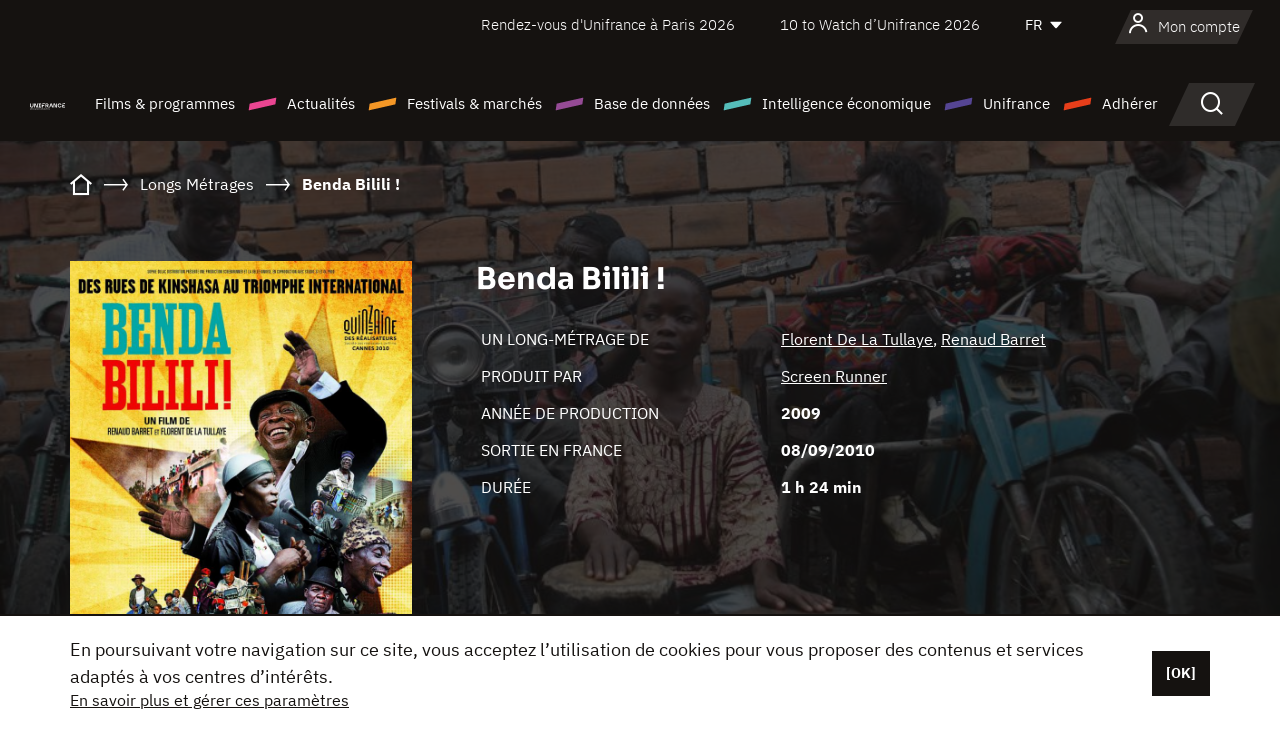

--- FILE ---
content_type: text/html; charset=utf-8
request_url: https://www.youtube-nocookie.com/embed/vPqxFbEtvVA?rel=0&wmode=opaque
body_size: 48555
content:
<!DOCTYPE html><html lang="en" dir="ltr" data-cast-api-enabled="true"><head><meta name="viewport" content="width=device-width, initial-scale=1"><script nonce="h5R2OGtFuIX7WjQrpTW0KQ">if ('undefined' == typeof Symbol || 'undefined' == typeof Symbol.iterator) {delete Array.prototype.entries;}</script><style name="www-roboto" nonce="14MhXl8udXqIIY28FTHzDg">@font-face{font-family:'Roboto';font-style:normal;font-weight:400;font-stretch:100%;src:url(//fonts.gstatic.com/s/roboto/v48/KFO7CnqEu92Fr1ME7kSn66aGLdTylUAMa3GUBHMdazTgWw.woff2)format('woff2');unicode-range:U+0460-052F,U+1C80-1C8A,U+20B4,U+2DE0-2DFF,U+A640-A69F,U+FE2E-FE2F;}@font-face{font-family:'Roboto';font-style:normal;font-weight:400;font-stretch:100%;src:url(//fonts.gstatic.com/s/roboto/v48/KFO7CnqEu92Fr1ME7kSn66aGLdTylUAMa3iUBHMdazTgWw.woff2)format('woff2');unicode-range:U+0301,U+0400-045F,U+0490-0491,U+04B0-04B1,U+2116;}@font-face{font-family:'Roboto';font-style:normal;font-weight:400;font-stretch:100%;src:url(//fonts.gstatic.com/s/roboto/v48/KFO7CnqEu92Fr1ME7kSn66aGLdTylUAMa3CUBHMdazTgWw.woff2)format('woff2');unicode-range:U+1F00-1FFF;}@font-face{font-family:'Roboto';font-style:normal;font-weight:400;font-stretch:100%;src:url(//fonts.gstatic.com/s/roboto/v48/KFO7CnqEu92Fr1ME7kSn66aGLdTylUAMa3-UBHMdazTgWw.woff2)format('woff2');unicode-range:U+0370-0377,U+037A-037F,U+0384-038A,U+038C,U+038E-03A1,U+03A3-03FF;}@font-face{font-family:'Roboto';font-style:normal;font-weight:400;font-stretch:100%;src:url(//fonts.gstatic.com/s/roboto/v48/KFO7CnqEu92Fr1ME7kSn66aGLdTylUAMawCUBHMdazTgWw.woff2)format('woff2');unicode-range:U+0302-0303,U+0305,U+0307-0308,U+0310,U+0312,U+0315,U+031A,U+0326-0327,U+032C,U+032F-0330,U+0332-0333,U+0338,U+033A,U+0346,U+034D,U+0391-03A1,U+03A3-03A9,U+03B1-03C9,U+03D1,U+03D5-03D6,U+03F0-03F1,U+03F4-03F5,U+2016-2017,U+2034-2038,U+203C,U+2040,U+2043,U+2047,U+2050,U+2057,U+205F,U+2070-2071,U+2074-208E,U+2090-209C,U+20D0-20DC,U+20E1,U+20E5-20EF,U+2100-2112,U+2114-2115,U+2117-2121,U+2123-214F,U+2190,U+2192,U+2194-21AE,U+21B0-21E5,U+21F1-21F2,U+21F4-2211,U+2213-2214,U+2216-22FF,U+2308-230B,U+2310,U+2319,U+231C-2321,U+2336-237A,U+237C,U+2395,U+239B-23B7,U+23D0,U+23DC-23E1,U+2474-2475,U+25AF,U+25B3,U+25B7,U+25BD,U+25C1,U+25CA,U+25CC,U+25FB,U+266D-266F,U+27C0-27FF,U+2900-2AFF,U+2B0E-2B11,U+2B30-2B4C,U+2BFE,U+3030,U+FF5B,U+FF5D,U+1D400-1D7FF,U+1EE00-1EEFF;}@font-face{font-family:'Roboto';font-style:normal;font-weight:400;font-stretch:100%;src:url(//fonts.gstatic.com/s/roboto/v48/KFO7CnqEu92Fr1ME7kSn66aGLdTylUAMaxKUBHMdazTgWw.woff2)format('woff2');unicode-range:U+0001-000C,U+000E-001F,U+007F-009F,U+20DD-20E0,U+20E2-20E4,U+2150-218F,U+2190,U+2192,U+2194-2199,U+21AF,U+21E6-21F0,U+21F3,U+2218-2219,U+2299,U+22C4-22C6,U+2300-243F,U+2440-244A,U+2460-24FF,U+25A0-27BF,U+2800-28FF,U+2921-2922,U+2981,U+29BF,U+29EB,U+2B00-2BFF,U+4DC0-4DFF,U+FFF9-FFFB,U+10140-1018E,U+10190-1019C,U+101A0,U+101D0-101FD,U+102E0-102FB,U+10E60-10E7E,U+1D2C0-1D2D3,U+1D2E0-1D37F,U+1F000-1F0FF,U+1F100-1F1AD,U+1F1E6-1F1FF,U+1F30D-1F30F,U+1F315,U+1F31C,U+1F31E,U+1F320-1F32C,U+1F336,U+1F378,U+1F37D,U+1F382,U+1F393-1F39F,U+1F3A7-1F3A8,U+1F3AC-1F3AF,U+1F3C2,U+1F3C4-1F3C6,U+1F3CA-1F3CE,U+1F3D4-1F3E0,U+1F3ED,U+1F3F1-1F3F3,U+1F3F5-1F3F7,U+1F408,U+1F415,U+1F41F,U+1F426,U+1F43F,U+1F441-1F442,U+1F444,U+1F446-1F449,U+1F44C-1F44E,U+1F453,U+1F46A,U+1F47D,U+1F4A3,U+1F4B0,U+1F4B3,U+1F4B9,U+1F4BB,U+1F4BF,U+1F4C8-1F4CB,U+1F4D6,U+1F4DA,U+1F4DF,U+1F4E3-1F4E6,U+1F4EA-1F4ED,U+1F4F7,U+1F4F9-1F4FB,U+1F4FD-1F4FE,U+1F503,U+1F507-1F50B,U+1F50D,U+1F512-1F513,U+1F53E-1F54A,U+1F54F-1F5FA,U+1F610,U+1F650-1F67F,U+1F687,U+1F68D,U+1F691,U+1F694,U+1F698,U+1F6AD,U+1F6B2,U+1F6B9-1F6BA,U+1F6BC,U+1F6C6-1F6CF,U+1F6D3-1F6D7,U+1F6E0-1F6EA,U+1F6F0-1F6F3,U+1F6F7-1F6FC,U+1F700-1F7FF,U+1F800-1F80B,U+1F810-1F847,U+1F850-1F859,U+1F860-1F887,U+1F890-1F8AD,U+1F8B0-1F8BB,U+1F8C0-1F8C1,U+1F900-1F90B,U+1F93B,U+1F946,U+1F984,U+1F996,U+1F9E9,U+1FA00-1FA6F,U+1FA70-1FA7C,U+1FA80-1FA89,U+1FA8F-1FAC6,U+1FACE-1FADC,U+1FADF-1FAE9,U+1FAF0-1FAF8,U+1FB00-1FBFF;}@font-face{font-family:'Roboto';font-style:normal;font-weight:400;font-stretch:100%;src:url(//fonts.gstatic.com/s/roboto/v48/KFO7CnqEu92Fr1ME7kSn66aGLdTylUAMa3OUBHMdazTgWw.woff2)format('woff2');unicode-range:U+0102-0103,U+0110-0111,U+0128-0129,U+0168-0169,U+01A0-01A1,U+01AF-01B0,U+0300-0301,U+0303-0304,U+0308-0309,U+0323,U+0329,U+1EA0-1EF9,U+20AB;}@font-face{font-family:'Roboto';font-style:normal;font-weight:400;font-stretch:100%;src:url(//fonts.gstatic.com/s/roboto/v48/KFO7CnqEu92Fr1ME7kSn66aGLdTylUAMa3KUBHMdazTgWw.woff2)format('woff2');unicode-range:U+0100-02BA,U+02BD-02C5,U+02C7-02CC,U+02CE-02D7,U+02DD-02FF,U+0304,U+0308,U+0329,U+1D00-1DBF,U+1E00-1E9F,U+1EF2-1EFF,U+2020,U+20A0-20AB,U+20AD-20C0,U+2113,U+2C60-2C7F,U+A720-A7FF;}@font-face{font-family:'Roboto';font-style:normal;font-weight:400;font-stretch:100%;src:url(//fonts.gstatic.com/s/roboto/v48/KFO7CnqEu92Fr1ME7kSn66aGLdTylUAMa3yUBHMdazQ.woff2)format('woff2');unicode-range:U+0000-00FF,U+0131,U+0152-0153,U+02BB-02BC,U+02C6,U+02DA,U+02DC,U+0304,U+0308,U+0329,U+2000-206F,U+20AC,U+2122,U+2191,U+2193,U+2212,U+2215,U+FEFF,U+FFFD;}@font-face{font-family:'Roboto';font-style:normal;font-weight:500;font-stretch:100%;src:url(//fonts.gstatic.com/s/roboto/v48/KFO7CnqEu92Fr1ME7kSn66aGLdTylUAMa3GUBHMdazTgWw.woff2)format('woff2');unicode-range:U+0460-052F,U+1C80-1C8A,U+20B4,U+2DE0-2DFF,U+A640-A69F,U+FE2E-FE2F;}@font-face{font-family:'Roboto';font-style:normal;font-weight:500;font-stretch:100%;src:url(//fonts.gstatic.com/s/roboto/v48/KFO7CnqEu92Fr1ME7kSn66aGLdTylUAMa3iUBHMdazTgWw.woff2)format('woff2');unicode-range:U+0301,U+0400-045F,U+0490-0491,U+04B0-04B1,U+2116;}@font-face{font-family:'Roboto';font-style:normal;font-weight:500;font-stretch:100%;src:url(//fonts.gstatic.com/s/roboto/v48/KFO7CnqEu92Fr1ME7kSn66aGLdTylUAMa3CUBHMdazTgWw.woff2)format('woff2');unicode-range:U+1F00-1FFF;}@font-face{font-family:'Roboto';font-style:normal;font-weight:500;font-stretch:100%;src:url(//fonts.gstatic.com/s/roboto/v48/KFO7CnqEu92Fr1ME7kSn66aGLdTylUAMa3-UBHMdazTgWw.woff2)format('woff2');unicode-range:U+0370-0377,U+037A-037F,U+0384-038A,U+038C,U+038E-03A1,U+03A3-03FF;}@font-face{font-family:'Roboto';font-style:normal;font-weight:500;font-stretch:100%;src:url(//fonts.gstatic.com/s/roboto/v48/KFO7CnqEu92Fr1ME7kSn66aGLdTylUAMawCUBHMdazTgWw.woff2)format('woff2');unicode-range:U+0302-0303,U+0305,U+0307-0308,U+0310,U+0312,U+0315,U+031A,U+0326-0327,U+032C,U+032F-0330,U+0332-0333,U+0338,U+033A,U+0346,U+034D,U+0391-03A1,U+03A3-03A9,U+03B1-03C9,U+03D1,U+03D5-03D6,U+03F0-03F1,U+03F4-03F5,U+2016-2017,U+2034-2038,U+203C,U+2040,U+2043,U+2047,U+2050,U+2057,U+205F,U+2070-2071,U+2074-208E,U+2090-209C,U+20D0-20DC,U+20E1,U+20E5-20EF,U+2100-2112,U+2114-2115,U+2117-2121,U+2123-214F,U+2190,U+2192,U+2194-21AE,U+21B0-21E5,U+21F1-21F2,U+21F4-2211,U+2213-2214,U+2216-22FF,U+2308-230B,U+2310,U+2319,U+231C-2321,U+2336-237A,U+237C,U+2395,U+239B-23B7,U+23D0,U+23DC-23E1,U+2474-2475,U+25AF,U+25B3,U+25B7,U+25BD,U+25C1,U+25CA,U+25CC,U+25FB,U+266D-266F,U+27C0-27FF,U+2900-2AFF,U+2B0E-2B11,U+2B30-2B4C,U+2BFE,U+3030,U+FF5B,U+FF5D,U+1D400-1D7FF,U+1EE00-1EEFF;}@font-face{font-family:'Roboto';font-style:normal;font-weight:500;font-stretch:100%;src:url(//fonts.gstatic.com/s/roboto/v48/KFO7CnqEu92Fr1ME7kSn66aGLdTylUAMaxKUBHMdazTgWw.woff2)format('woff2');unicode-range:U+0001-000C,U+000E-001F,U+007F-009F,U+20DD-20E0,U+20E2-20E4,U+2150-218F,U+2190,U+2192,U+2194-2199,U+21AF,U+21E6-21F0,U+21F3,U+2218-2219,U+2299,U+22C4-22C6,U+2300-243F,U+2440-244A,U+2460-24FF,U+25A0-27BF,U+2800-28FF,U+2921-2922,U+2981,U+29BF,U+29EB,U+2B00-2BFF,U+4DC0-4DFF,U+FFF9-FFFB,U+10140-1018E,U+10190-1019C,U+101A0,U+101D0-101FD,U+102E0-102FB,U+10E60-10E7E,U+1D2C0-1D2D3,U+1D2E0-1D37F,U+1F000-1F0FF,U+1F100-1F1AD,U+1F1E6-1F1FF,U+1F30D-1F30F,U+1F315,U+1F31C,U+1F31E,U+1F320-1F32C,U+1F336,U+1F378,U+1F37D,U+1F382,U+1F393-1F39F,U+1F3A7-1F3A8,U+1F3AC-1F3AF,U+1F3C2,U+1F3C4-1F3C6,U+1F3CA-1F3CE,U+1F3D4-1F3E0,U+1F3ED,U+1F3F1-1F3F3,U+1F3F5-1F3F7,U+1F408,U+1F415,U+1F41F,U+1F426,U+1F43F,U+1F441-1F442,U+1F444,U+1F446-1F449,U+1F44C-1F44E,U+1F453,U+1F46A,U+1F47D,U+1F4A3,U+1F4B0,U+1F4B3,U+1F4B9,U+1F4BB,U+1F4BF,U+1F4C8-1F4CB,U+1F4D6,U+1F4DA,U+1F4DF,U+1F4E3-1F4E6,U+1F4EA-1F4ED,U+1F4F7,U+1F4F9-1F4FB,U+1F4FD-1F4FE,U+1F503,U+1F507-1F50B,U+1F50D,U+1F512-1F513,U+1F53E-1F54A,U+1F54F-1F5FA,U+1F610,U+1F650-1F67F,U+1F687,U+1F68D,U+1F691,U+1F694,U+1F698,U+1F6AD,U+1F6B2,U+1F6B9-1F6BA,U+1F6BC,U+1F6C6-1F6CF,U+1F6D3-1F6D7,U+1F6E0-1F6EA,U+1F6F0-1F6F3,U+1F6F7-1F6FC,U+1F700-1F7FF,U+1F800-1F80B,U+1F810-1F847,U+1F850-1F859,U+1F860-1F887,U+1F890-1F8AD,U+1F8B0-1F8BB,U+1F8C0-1F8C1,U+1F900-1F90B,U+1F93B,U+1F946,U+1F984,U+1F996,U+1F9E9,U+1FA00-1FA6F,U+1FA70-1FA7C,U+1FA80-1FA89,U+1FA8F-1FAC6,U+1FACE-1FADC,U+1FADF-1FAE9,U+1FAF0-1FAF8,U+1FB00-1FBFF;}@font-face{font-family:'Roboto';font-style:normal;font-weight:500;font-stretch:100%;src:url(//fonts.gstatic.com/s/roboto/v48/KFO7CnqEu92Fr1ME7kSn66aGLdTylUAMa3OUBHMdazTgWw.woff2)format('woff2');unicode-range:U+0102-0103,U+0110-0111,U+0128-0129,U+0168-0169,U+01A0-01A1,U+01AF-01B0,U+0300-0301,U+0303-0304,U+0308-0309,U+0323,U+0329,U+1EA0-1EF9,U+20AB;}@font-face{font-family:'Roboto';font-style:normal;font-weight:500;font-stretch:100%;src:url(//fonts.gstatic.com/s/roboto/v48/KFO7CnqEu92Fr1ME7kSn66aGLdTylUAMa3KUBHMdazTgWw.woff2)format('woff2');unicode-range:U+0100-02BA,U+02BD-02C5,U+02C7-02CC,U+02CE-02D7,U+02DD-02FF,U+0304,U+0308,U+0329,U+1D00-1DBF,U+1E00-1E9F,U+1EF2-1EFF,U+2020,U+20A0-20AB,U+20AD-20C0,U+2113,U+2C60-2C7F,U+A720-A7FF;}@font-face{font-family:'Roboto';font-style:normal;font-weight:500;font-stretch:100%;src:url(//fonts.gstatic.com/s/roboto/v48/KFO7CnqEu92Fr1ME7kSn66aGLdTylUAMa3yUBHMdazQ.woff2)format('woff2');unicode-range:U+0000-00FF,U+0131,U+0152-0153,U+02BB-02BC,U+02C6,U+02DA,U+02DC,U+0304,U+0308,U+0329,U+2000-206F,U+20AC,U+2122,U+2191,U+2193,U+2212,U+2215,U+FEFF,U+FFFD;}</style><script name="www-roboto" nonce="h5R2OGtFuIX7WjQrpTW0KQ">if (document.fonts && document.fonts.load) {document.fonts.load("400 10pt Roboto", "E"); document.fonts.load("500 10pt Roboto", "E");}</script><link rel="stylesheet" href="/s/player/652bbb94/www-player.css" name="www-player" nonce="14MhXl8udXqIIY28FTHzDg"><link rel="stylesheet" href="/s/embeds/3c895743/embed_ui_css.css" name="embed-ui" nonce="14MhXl8udXqIIY28FTHzDg"><style nonce="14MhXl8udXqIIY28FTHzDg">html {overflow: hidden;}body {font: 12px Roboto, Arial, sans-serif; background-color: #000; color: #fff; height: 100%; width: 100%; overflow: hidden; position: absolute; margin: 0; padding: 0;}#player {width: 100%; height: 100%;}h1 {text-align: center; color: #fff;}h3 {margin-top: 6px; margin-bottom: 3px;}.player-unavailable {position: absolute; top: 0; left: 0; right: 0; bottom: 0; padding: 25px; font-size: 13px; background: url(/img/meh7.png) 50% 65% no-repeat;}.player-unavailable .message {text-align: left; margin: 0 -5px 15px; padding: 0 5px 14px; border-bottom: 1px solid #888; font-size: 19px; font-weight: normal;}.player-unavailable a {color: #167ac6; text-decoration: none;}</style><script nonce="h5R2OGtFuIX7WjQrpTW0KQ">var ytcsi={gt:function(n){n=(n||"")+"data_";return ytcsi[n]||(ytcsi[n]={tick:{},info:{},gel:{preLoggedGelInfos:[]}})},now:window.performance&&window.performance.timing&&window.performance.now&&window.performance.timing.navigationStart?function(){return window.performance.timing.navigationStart+window.performance.now()}:function(){return(new Date).getTime()},tick:function(l,t,n){var ticks=ytcsi.gt(n).tick;var v=t||ytcsi.now();if(ticks[l]){ticks["_"+l]=ticks["_"+l]||[ticks[l]];ticks["_"+l].push(v)}ticks[l]=
v},info:function(k,v,n){ytcsi.gt(n).info[k]=v},infoGel:function(p,n){ytcsi.gt(n).gel.preLoggedGelInfos.push(p)},setStart:function(t,n){ytcsi.tick("_start",t,n)}};
(function(w,d){function isGecko(){if(!w.navigator)return false;try{if(w.navigator.userAgentData&&w.navigator.userAgentData.brands&&w.navigator.userAgentData.brands.length){var brands=w.navigator.userAgentData.brands;var i=0;for(;i<brands.length;i++)if(brands[i]&&brands[i].brand==="Firefox")return true;return false}}catch(e){setTimeout(function(){throw e;})}if(!w.navigator.userAgent)return false;var ua=w.navigator.userAgent;return ua.indexOf("Gecko")>0&&ua.toLowerCase().indexOf("webkit")<0&&ua.indexOf("Edge")<
0&&ua.indexOf("Trident")<0&&ua.indexOf("MSIE")<0}ytcsi.setStart(w.performance?w.performance.timing.responseStart:null);var isPrerender=(d.visibilityState||d.webkitVisibilityState)=="prerender";var vName=!d.visibilityState&&d.webkitVisibilityState?"webkitvisibilitychange":"visibilitychange";if(isPrerender){var startTick=function(){ytcsi.setStart();d.removeEventListener(vName,startTick)};d.addEventListener(vName,startTick,false)}if(d.addEventListener)d.addEventListener(vName,function(){ytcsi.tick("vc")},
false);if(isGecko()){var isHidden=(d.visibilityState||d.webkitVisibilityState)=="hidden";if(isHidden)ytcsi.tick("vc")}var slt=function(el,t){setTimeout(function(){var n=ytcsi.now();el.loadTime=n;if(el.slt)el.slt()},t)};w.__ytRIL=function(el){if(!el.getAttribute("data-thumb"))if(w.requestAnimationFrame)w.requestAnimationFrame(function(){slt(el,0)});else slt(el,16)}})(window,document);
</script><script nonce="h5R2OGtFuIX7WjQrpTW0KQ">var ytcfg={d:function(){return window.yt&&yt.config_||ytcfg.data_||(ytcfg.data_={})},get:function(k,o){return k in ytcfg.d()?ytcfg.d()[k]:o},set:function(){var a=arguments;if(a.length>1)ytcfg.d()[a[0]]=a[1];else{var k;for(k in a[0])ytcfg.d()[k]=a[0][k]}}};
ytcfg.set({"CLIENT_CANARY_STATE":"none","DEVICE":"cbr\u003dChrome\u0026cbrand\u003dapple\u0026cbrver\u003d131.0.0.0\u0026ceng\u003dWebKit\u0026cengver\u003d537.36\u0026cos\u003dMacintosh\u0026cosver\u003d10_15_7\u0026cplatform\u003dDESKTOP","EVENT_ID":"cwR_afLpB-zX1NgPwKKaoQw","EXPERIMENT_FLAGS":{"ab_det_apb_b":true,"ab_det_apm":true,"ab_det_el_h":true,"ab_det_em_inj":true,"ab_fk_sk_cl":true,"ab_l_sig_st":true,"ab_l_sig_st_e":true,"action_companion_center_align_description":true,"allow_skip_networkless":true,"always_send_and_write":true,"att_web_record_metrics":true,"attmusi":true,"c3_enable_button_impression_logging":true,"c3_watch_page_component":true,"cancel_pending_navs":true,"clean_up_manual_attribution_header":true,"config_age_report_killswitch":true,"cow_optimize_idom_compat":true,"csi_on_gel":true,"delhi_mweb_colorful_sd":true,"delhi_mweb_colorful_sd_v2":true,"deprecate_pair_servlet_enabled":true,"desktop_sparkles_light_cta_button":true,"disable_child_node_auto_formatted_strings":true,"disable_log_to_visitor_layer":true,"disable_pacf_logging_for_memory_limited_tv":true,"embeds_desktoff_nonmobile_eligible":true,"embeds_desktoff_nonmobile_enabled":true,"embeds_desktop_enable_volume_slider":true,"embeds_enable_eid_enforcement_for_youtube":true,"embeds_enable_info_panel_dismissal":true,"embeds_enable_pfp_always_unbranded":true,"embeds_muted_autoplay_sound_fix":true,"embeds_serve_es6_client":true,"embeds_web_nwl_disable_nocookie":true,"embeds_web_updated_shorts_definition_fix":true,"enable_active_view_display_ad_renderer_web_home":true,"enable_ad_disclosure_banner_a11y_fix":true,"enable_android_web_view_top_insets_bugfix":true,"enable_client_sli_logging":true,"enable_client_streamz_web":true,"enable_client_ve_spec":true,"enable_cloud_save_error_popup_after_retry":true,"enable_dai_sdf_h5_preroll":true,"enable_datasync_id_header_in_web_vss_pings":true,"enable_default_mono_cta_migration_web_client":true,"enable_docked_chat_messages":true,"enable_drop_shadow_experiment":true,"enable_embeds_new_caption_language_picker":true,"enable_entity_store_from_dependency_injection":true,"enable_inline_muted_playback_on_web_search":true,"enable_inline_muted_playback_on_web_search_for_vdc":true,"enable_inline_muted_playback_on_web_search_for_vdcb":true,"enable_is_extended_monitoring":true,"enable_is_mini_app_page_active_bugfix":true,"enable_logging_first_user_action_after_game_ready":true,"enable_ltc_param_fetch_from_innertube":true,"enable_masthead_mweb_padding_fix":true,"enable_menu_renderer_button_in_mweb_hclr":true,"enable_mini_app_command_handler_mweb_fix":true,"enable_mini_guide_downloads_item":true,"enable_mixed_direction_formatted_strings":true,"enable_mweb_keyboard_shortcuts":true,"enable_mweb_new_caption_language_picker":true,"enable_names_handles_account_switcher":true,"enable_network_request_logging_on_game_events":true,"enable_new_paid_product_placement":true,"enable_open_in_new_tab_icon_for_short_dr_for_desktop_search":true,"enable_open_yt_content":true,"enable_origin_query_parameter_bugfix":true,"enable_pause_ads_on_ytv_html5":true,"enable_payments_purchase_manager":true,"enable_pdp_icon_prefetch":true,"enable_pl_r_si_fa":true,"enable_place_pivot_url":true,"enable_pv_screen_modern_text":true,"enable_removing_navbar_title_on_hashtag_page_mweb":true,"enable_rta_manager":true,"enable_sdf_companion_h5":true,"enable_sdf_dai_h5_midroll":true,"enable_sdf_h5_endemic_mid_post_roll":true,"enable_sdf_on_h5_unplugged_vod_midroll":true,"enable_sdf_shorts_player_bytes_h5":true,"enable_sending_unwrapped_game_audio_as_serialized_metadata":true,"enable_sfv_effect_pivot_url":true,"enable_shorts_new_carousel":true,"enable_skip_ad_guidance_prompt":true,"enable_skippable_ads_for_unplugged_ad_pod":true,"enable_smearing_expansion_dai":true,"enable_time_out_messages":true,"enable_timeline_view_modern_transcript_fe":true,"enable_video_display_compact_button_group_for_desktop_search":true,"enable_web_delhi_icons":true,"enable_web_home_top_landscape_image_layout_level_click":true,"enable_web_tiered_gel":true,"enable_window_constrained_buy_flow_dialog":true,"enable_wiz_queue_effect_and_on_init_initial_runs":true,"enable_ypc_spinners":true,"enable_yt_ata_iframe_authuser":true,"export_networkless_options":true,"export_player_version_to_ytconfig":true,"fill_single_video_with_notify_to_lasr":true,"fix_ad_miniplayer_controls_rendering":true,"fix_ads_tracking_for_swf_config_deprecation_mweb":true,"h5_companion_enable_adcpn_macro_substitution_for_click_pings":true,"h5_inplayer_enable_adcpn_macro_substitution_for_click_pings":true,"h5_reset_cache_and_filter_before_update_masthead":true,"hide_channel_creation_title_for_mweb":true,"high_ccv_client_side_caching_h5":true,"html5_log_trigger_events_with_debug_data":true,"html5_ssdai_enable_media_end_cue_range":true,"idb_immediate_commit":true,"il_attach_cache_limit":true,"il_use_view_model_logging_context":true,"is_browser_support_for_webcam_streaming":true,"json_condensed_response":true,"kev_adb_pg":true,"kevlar_gel_error_routing":true,"kevlar_watch_cinematics":true,"live_chat_enable_controller_extraction":true,"live_chat_enable_rta_manager":true,"log_click_with_layer_from_element_in_command_handler":true,"mdx_enable_privacy_disclosure_ui":true,"mdx_load_cast_api_bootstrap_script":true,"medium_progress_bar_modification":true,"migrate_remaining_web_ad_badges_to_innertube":true,"mobile_account_menu_refresh":true,"mweb_account_linking_noapp":true,"mweb_allow_modern_search_suggest_behavior":true,"mweb_animated_actions":true,"mweb_app_upsell_button_direct_to_app":true,"mweb_c3_enable_adaptive_signals":true,"mweb_c3_library_page_enable_recent_shelf":true,"mweb_c3_remove_web_navigation_endpoint_data":true,"mweb_c3_use_canonical_from_player_response":true,"mweb_cinematic_watch":true,"mweb_command_handler":true,"mweb_delay_watch_initial_data":true,"mweb_disable_searchbar_scroll":true,"mweb_enable_browse_chunks":true,"mweb_enable_click_to_play_pause":true,"mweb_enable_fine_scrubbing_for_recs":true,"mweb_enable_imp_portal":true,"mweb_enable_keto_batch_player_fullscreen":true,"mweb_enable_keto_batch_player_progress_bar":true,"mweb_enable_keto_batch_player_tooltips":true,"mweb_enable_lockup_view_model_for_ucp":true,"mweb_enable_mix_panel_title_metadata":true,"mweb_enable_more_drawer":true,"mweb_enable_optional_fullscreen_landscape_locking":true,"mweb_enable_overlay_touch_manager":true,"mweb_enable_premium_carve_out_fix":true,"mweb_enable_refresh_detection":true,"mweb_enable_search_imp":true,"mweb_enable_shorts_video_preload":true,"mweb_enable_skippables_on_jio_phone":true,"mweb_enable_two_line_title_on_shorts":true,"mweb_enable_varispeed_controller":true,"mweb_enable_watch_feed_infinite_scroll":true,"mweb_enable_wrapped_unplugged_pause_membership_dialog_renderer":true,"mweb_fix_monitor_visibility_after_render":true,"mweb_force_ios_fallback_to_native_control":true,"mweb_fp_auto_fullscreen":true,"mweb_fullscreen_controls":true,"mweb_fullscreen_controls_action_buttons":true,"mweb_fullscreen_watch_system":true,"mweb_home_reactive_shorts":true,"mweb_innertube_search_command":true,"mweb_kaios_enable_autoplay_switch_view_model":true,"mweb_lang_in_html":true,"mweb_like_button_synced_with_entities":true,"mweb_logo_use_home_page_ve":true,"mweb_native_control_in_faux_fullscreen_shared":true,"mweb_player_control_on_hover":true,"mweb_player_delhi_dtts":true,"mweb_player_settings_use_bottom_sheet":true,"mweb_player_show_previous_next_buttons_in_playlist":true,"mweb_player_skip_no_op_state_changes":true,"mweb_player_user_select_none":true,"mweb_playlist_engagement_panel":true,"mweb_progress_bar_seek_on_mouse_click":true,"mweb_pull_2_full":true,"mweb_pull_2_full_enable_touch_handlers":true,"mweb_schedule_warm_watch_response":true,"mweb_searchbox_legacy_navigation":true,"mweb_see_fewer_shorts":true,"mweb_shorts_comments_panel_id_change":true,"mweb_shorts_early_continuation":true,"mweb_show_ios_smart_banner":true,"mweb_show_sign_in_button_from_header":true,"mweb_use_server_url_on_startup":true,"mweb_watch_captions_enable_auto_translate":true,"mweb_watch_captions_set_default_size":true,"mweb_watch_stop_scheduler_on_player_response":true,"mweb_watchfeed_big_thumbnails":true,"mweb_yt_searchbox":true,"networkless_logging":true,"no_client_ve_attach_unless_shown":true,"pageid_as_header_web":true,"playback_settings_use_switch_menu":true,"player_controls_autonav_fix":true,"player_controls_skip_double_signal_update":true,"player_controls_volume_controls_use_player_props":true,"polymer_bad_build_labels":true,"polymer_verifiy_app_state":true,"qoe_send_and_write":true,"remove_chevron_from_ad_disclosure_banner_h5":true,"remove_masthead_channel_banner_on_refresh":true,"remove_slot_id_exited_trigger_for_dai_in_player_slot_expire":true,"replace_client_url_parsing_with_server_signal":true,"service_worker_enabled":true,"service_worker_push_enabled":true,"service_worker_push_home_page_prompt":true,"service_worker_push_watch_page_prompt":true,"shell_load_gcf":true,"shorten_initial_gel_batch_timeout":true,"should_use_yt_voice_endpoint_in_kaios":true,"smarter_ve_dedupping":true,"speedmaster_no_seek":true,"stop_handling_click_for_non_rendering_overlay_layout":true,"suppress_error_204_logging":true,"synced_panel_scrolling_controller":true,"use_event_time_ms_header":true,"use_fifo_for_networkless":true,"use_request_time_ms_header":true,"use_session_based_sampling":true,"use_thumbnail_overlay_time_status_renderer_for_live_badge":true,"vss_final_ping_send_and_write":true,"vss_playback_use_send_and_write":true,"web_adaptive_repeat_ase":true,"web_always_load_chat_support":true,"web_api_url":true,"web_attributed_string_deep_equal_bugfix":true,"web_autonav_allow_off_by_default":true,"web_button_vm_refactor_disabled":true,"web_c3_log_app_init_finish":true,"web_component_wrapper_track_owner":true,"web_csi_action_sampling_enabled":true,"web_dedupe_ve_grafting":true,"web_disable_backdrop_filter":true,"web_enable_ab_rsp_cl":true,"web_enable_course_icon_update":true,"web_enable_error_204":true,"web_gcf_hashes_innertube":true,"web_gel_timeout_cap":true,"web_parent_target_for_sheets":true,"web_persist_server_autonav_state_on_client":true,"web_playback_associated_log_ctt":true,"web_playback_associated_ve":true,"web_prefetch_preload_video":true,"web_progress_bar_draggable":true,"web_shorts_just_watched_on_channel_and_pivot_study":true,"web_shorts_just_watched_overlay":true,"web_shorts_wn_shelf_header_tuning":true,"web_update_panel_visibility_logging_fix":true,"web_watch_controls_state_signals":true,"web_wiz_attributed_string":true,"webfe_mweb_watch_microdata":true,"webfe_watch_shorts_canonical_url_fix":true,"webpo_exit_on_net_err":true,"wiz_diff_overwritable":true,"wiz_stamper_new_context_api":true,"woffle_used_state_report":true,"wpo_gel_strz":true,"wug_networking_gzip_request":true,"H5_async_logging_delay_ms":30000.0,"attention_logging_scroll_throttle":500.0,"autoplay_pause_by_lact_sampling_fraction":0.0,"cinematic_watch_effect_opacity":0.4,"log_window_onerror_fraction":0.1,"speedmaster_playback_rate":2.0,"tv_pacf_logging_sample_rate":0.01,"web_attention_logging_scroll_throttle":500.0,"web_load_prediction_threshold":0.1,"web_navigation_prediction_threshold":0.1,"web_pbj_log_warning_rate":0.0,"web_system_health_fraction":0.01,"ytidb_transaction_ended_event_rate_limit":0.02,"active_time_update_interval_ms":10000,"att_init_delay":500,"autoplay_pause_by_lact_sec":0,"botguard_async_snapshot_timeout_ms":3000,"check_navigator_accuracy_timeout_ms":0,"cinematic_watch_css_filter_blur_strength":40,"cinematic_watch_fade_out_duration":500,"close_webview_delay_ms":100,"cloud_save_game_data_rate_limit_ms":3000,"compression_disable_point":10,"custom_active_view_tos_timeout_ms":3600000,"embeds_widget_poll_interval_ms":0,"gel_min_batch_size":3,"gel_queue_timeout_max_ms":60000,"get_async_timeout_ms":60000,"hide_cta_for_home_web_video_ads_animate_in_time":2,"html5_byterate_soft_cap":0,"initial_gel_batch_timeout":2000,"max_body_size_to_compress":500000,"max_prefetch_window_sec_for_livestream_optimization":10,"min_prefetch_offset_sec_for_livestream_optimization":20,"mini_app_container_iframe_src_update_delay_ms":0,"multiple_preview_news_duration_time":11000,"mweb_c3_toast_duration_ms":5000,"mweb_deep_link_fallback_timeout_ms":10000,"mweb_delay_response_received_actions":100,"mweb_fp_dpad_rate_limit_ms":0,"mweb_fp_dpad_watch_title_clamp_lines":0,"mweb_history_manager_cache_size":100,"mweb_ios_fullscreen_playback_transition_delay_ms":500,"mweb_ios_fullscreen_system_pause_epilson_ms":0,"mweb_override_response_store_expiration_ms":0,"mweb_shorts_early_continuation_trigger_threshold":4,"mweb_w2w_max_age_seconds":0,"mweb_watch_captions_default_size":2,"neon_dark_launch_gradient_count":0,"network_polling_interval":30000,"play_click_interval_ms":30000,"play_ping_interval_ms":10000,"prefetch_comments_ms_after_video":0,"send_config_hash_timer":0,"service_worker_push_logged_out_prompt_watches":-1,"service_worker_push_prompt_cap":-1,"service_worker_push_prompt_delay_microseconds":3888000000000,"slow_compressions_before_abandon_count":4,"speedmaster_cancellation_movement_dp":10,"speedmaster_touch_activation_ms":500,"web_attention_logging_throttle":500,"web_foreground_heartbeat_interval_ms":28000,"web_gel_debounce_ms":10000,"web_logging_max_batch":100,"web_max_tracing_events":50,"web_tracing_session_replay":0,"wil_icon_max_concurrent_fetches":9999,"ytidb_remake_db_retries":3,"ytidb_reopen_db_retries":3,"WebClientReleaseProcessCritical__youtube_embeds_client_version_override":"","WebClientReleaseProcessCritical__youtube_embeds_web_client_version_override":"","WebClientReleaseProcessCritical__youtube_mweb_client_version_override":"","debug_forced_internalcountrycode":"","embeds_web_synth_ch_headers_banned_urls_regex":"","enable_web_media_service":"DISABLED","il_payload_scraping":"","live_chat_unicode_emoji_json_url":"https://www.gstatic.com/youtube/img/emojis/emojis-svg-9.json","mweb_deep_link_feature_tag_suffix":"11268432","mweb_enable_shorts_innertube_player_prefetch_trigger":"NONE","mweb_fp_dpad":"home,search,browse,channel,create_channel,experiments,settings,trending,oops,404,paid_memberships,sponsorship,premium,shorts","mweb_fp_dpad_linear_navigation":"","mweb_fp_dpad_linear_navigation_visitor":"","mweb_fp_dpad_visitor":"","mweb_preload_video_by_player_vars":"","place_pivot_triggering_container_alternate":"","place_pivot_triggering_counterfactual_container_alternate":"","service_worker_push_force_notification_prompt_tag":"1","service_worker_scope":"/","suggest_exp_str":"","web_client_version_override":"","kevlar_command_handler_command_banlist":[],"mini_app_ids_without_game_ready":["UgkxHHtsak1SC8mRGHMZewc4HzeAY3yhPPmJ","Ugkx7OgzFqE6z_5Mtf4YsotGfQNII1DF_RBm"],"web_op_signal_type_banlist":[],"web_tracing_enabled_spans":["event","command"]},"GAPI_HINT_PARAMS":"m;/_/scs/abc-static/_/js/k\u003dgapi.gapi.en.FZb77tO2YW4.O/d\u003d1/rs\u003dAHpOoo8lqavmo6ayfVxZovyDiP6g3TOVSQ/m\u003d__features__","GAPI_HOST":"https://apis.google.com","GAPI_LOCALE":"en_US","GL":"US","HL":"en","HTML_DIR":"ltr","HTML_LANG":"en","INNERTUBE_API_KEY":"AIzaSyAO_FJ2SlqU8Q4STEHLGCilw_Y9_11qcW8","INNERTUBE_API_VERSION":"v1","INNERTUBE_CLIENT_NAME":"WEB_EMBEDDED_PLAYER","INNERTUBE_CLIENT_VERSION":"2.20260130.01.00","INNERTUBE_CONTEXT":{"client":{"hl":"en","gl":"US","remoteHost":"18.219.203.166","deviceMake":"Apple","deviceModel":"","visitorData":"CgtLVzV5V0JMN3h2NCjziPzLBjIKCgJVUxIEGgAgOQ%3D%3D","userAgent":"Mozilla/5.0 (Macintosh; Intel Mac OS X 10_15_7) AppleWebKit/537.36 (KHTML, like Gecko) Chrome/131.0.0.0 Safari/537.36; ClaudeBot/1.0; +claudebot@anthropic.com),gzip(gfe)","clientName":"WEB_EMBEDDED_PLAYER","clientVersion":"2.20260130.01.00","osName":"Macintosh","osVersion":"10_15_7","originalUrl":"https://www.youtube-nocookie.com/embed/vPqxFbEtvVA?rel\u003d0\u0026wmode\u003dopaque","platform":"DESKTOP","clientFormFactor":"UNKNOWN_FORM_FACTOR","configInfo":{"appInstallData":"[base64]%3D%3D"},"browserName":"Chrome","browserVersion":"131.0.0.0","acceptHeader":"text/html,application/xhtml+xml,application/xml;q\u003d0.9,image/webp,image/apng,*/*;q\u003d0.8,application/signed-exchange;v\u003db3;q\u003d0.9","deviceExperimentId":"ChxOell3TVRjNU9UVTRPVFkzT1RRM09UVXdNZz09EPOI_MsGGPOI_MsG","rolloutToken":"CJ66wpmMv7rVgQEQ_YOXjea3kgMY_YOXjea3kgM%3D"},"user":{"lockedSafetyMode":false},"request":{"useSsl":true},"clickTracking":{"clickTrackingParams":"IhMIsu+Wjea3kgMV7CsVBR1AkSbE"},"thirdParty":{"embeddedPlayerContext":{"embeddedPlayerEncryptedContext":"AD5ZzFTXM1TyQzpLe55do0OJKKWbDJwIuyJeEtXjcZ6ksKcIiEuYtojCe_XVdj_V8TaoSm3Xo-fyW_9n1uHE0gMxx-cbSXDlYB_LyA_qagMD2_imWibF8nYNPRGWpej5kqRJUSifLiP8EmQNy4RKqUbruwcwofTJor0u","ancestorOriginsSupported":false}}},"INNERTUBE_CONTEXT_CLIENT_NAME":56,"INNERTUBE_CONTEXT_CLIENT_VERSION":"2.20260130.01.00","INNERTUBE_CONTEXT_GL":"US","INNERTUBE_CONTEXT_HL":"en","LATEST_ECATCHER_SERVICE_TRACKING_PARAMS":{"client.name":"WEB_EMBEDDED_PLAYER","client.jsfeat":"2021"},"LOGGED_IN":false,"PAGE_BUILD_LABEL":"youtube.embeds.web_20260130_01_RC00","PAGE_CL":863108022,"SERVER_NAME":"WebFE","VISITOR_DATA":"CgtLVzV5V0JMN3h2NCjziPzLBjIKCgJVUxIEGgAgOQ%3D%3D","WEB_PLAYER_CONTEXT_CONFIGS":{"WEB_PLAYER_CONTEXT_CONFIG_ID_EMBEDDED_PLAYER":{"rootElementId":"movie_player","jsUrl":"/s/player/652bbb94/player_embed.vflset/en_US/base.js","cssUrl":"/s/player/652bbb94/www-player.css","contextId":"WEB_PLAYER_CONTEXT_CONFIG_ID_EMBEDDED_PLAYER","eventLabel":"embedded","contentRegion":"US","hl":"en_US","hostLanguage":"en","innertubeApiKey":"AIzaSyAO_FJ2SlqU8Q4STEHLGCilw_Y9_11qcW8","innertubeApiVersion":"v1","innertubeContextClientVersion":"2.20260130.01.00","disableRelatedVideos":true,"device":{"brand":"apple","model":"","browser":"Chrome","browserVersion":"131.0.0.0","os":"Macintosh","osVersion":"10_15_7","platform":"DESKTOP","interfaceName":"WEB_EMBEDDED_PLAYER","interfaceVersion":"2.20260130.01.00"},"serializedExperimentIds":"24004644,51010235,51063643,51098299,51204329,51222973,51340662,51349914,51353393,51366423,51389629,51404808,51459425,51489567,51490331,51500051,51505436,51530495,51534669,51560386,51565115,51566373,51566864,51578632,51583565,51583821,51585555,51586118,51605258,51605395,51609829,51611457,51615068,51620867,51621065,51622844,51631301,51637029,51638270,51638932,51648336,51672162,51681662,51683502,51684301,51684307,51691027,51693510,51693995,51696107,51696619,51700777,51705183,51713237,51717747,51719095,51719112,51719411,51719628,51729218,51732102,51735452,51737356,51740332,51740811,51742378,51742829,51742877,51744562,51744582,51748168,51749572,51751854,51751894,51752091,51752633,51752974,51754304,51762121,51763568","serializedExperimentFlags":"H5_async_logging_delay_ms\u003d30000.0\u0026PlayerWeb__h5_enable_advisory_rating_restrictions\u003dtrue\u0026a11y_h5_associate_survey_question\u003dtrue\u0026ab_det_apb_b\u003dtrue\u0026ab_det_apm\u003dtrue\u0026ab_det_el_h\u003dtrue\u0026ab_det_em_inj\u003dtrue\u0026ab_fk_sk_cl\u003dtrue\u0026ab_l_sig_st\u003dtrue\u0026ab_l_sig_st_e\u003dtrue\u0026action_companion_center_align_description\u003dtrue\u0026ad_pod_disable_companion_persist_ads_quality\u003dtrue\u0026add_stmp_logs_for_voice_boost\u003dtrue\u0026allow_autohide_on_paused_videos\u003dtrue\u0026allow_drm_override\u003dtrue\u0026allow_live_autoplay\u003dtrue\u0026allow_poltergust_autoplay\u003dtrue\u0026allow_skip_networkless\u003dtrue\u0026allow_vp9_1080p_mq_enc\u003dtrue\u0026always_cache_redirect_endpoint\u003dtrue\u0026always_send_and_write\u003dtrue\u0026annotation_module_vast_cards_load_logging_fraction\u003d1.0\u0026assign_drm_family_by_format\u003dtrue\u0026att_web_record_metrics\u003dtrue\u0026attention_logging_scroll_throttle\u003d500.0\u0026attmusi\u003dtrue\u0026autoplay_time\u003d10000\u0026autoplay_time_for_fullscreen\u003d-1\u0026autoplay_time_for_music_content\u003d-1\u0026bg_vm_reinit_threshold\u003d7200000\u0026block_tvhtml5_simply_embedded\u003dtrue\u0026blocked_packages_for_sps\u003d[]\u0026botguard_async_snapshot_timeout_ms\u003d3000\u0026captions_url_add_ei\u003dtrue\u0026check_navigator_accuracy_timeout_ms\u003d0\u0026clean_up_manual_attribution_header\u003dtrue\u0026compression_disable_point\u003d10\u0026cow_optimize_idom_compat\u003dtrue\u0026csi_on_gel\u003dtrue\u0026custom_active_view_tos_timeout_ms\u003d3600000\u0026dash_manifest_version\u003d5\u0026debug_bandaid_hostname\u003d\u0026debug_bandaid_port\u003d0\u0026debug_sherlog_username\u003d\u0026delhi_fast_follow_autonav_toggle\u003dtrue\u0026delhi_modern_player_default_thumbnail_percentage\u003d0.0\u0026delhi_modern_player_faster_autohide_delay_ms\u003d2000\u0026delhi_modern_player_pause_thumbnail_percentage\u003d0.6\u0026delhi_modern_web_player_blending_mode\u003d\u0026delhi_modern_web_player_disable_frosted_glass\u003dtrue\u0026delhi_modern_web_player_horizontal_volume_controls\u003dtrue\u0026delhi_modern_web_player_lhs_volume_controls\u003dtrue\u0026delhi_modern_web_player_responsive_compact_controls_threshold\u003d0\u0026deprecate_22\u003dtrue\u0026deprecate_delay_ping\u003dtrue\u0026deprecate_pair_servlet_enabled\u003dtrue\u0026desktop_sparkles_light_cta_button\u003dtrue\u0026disable_av1_setting\u003dtrue\u0026disable_branding_context\u003dtrue\u0026disable_channel_id_check_for_suspended_channels\u003dtrue\u0026disable_child_node_auto_formatted_strings\u003dtrue\u0026disable_lifa_for_supex_users\u003dtrue\u0026disable_log_to_visitor_layer\u003dtrue\u0026disable_mdx_connection_in_mdx_module_for_music_web\u003dtrue\u0026disable_pacf_logging_for_memory_limited_tv\u003dtrue\u0026disable_reduced_fullscreen_autoplay_countdown_for_minors\u003dtrue\u0026disable_reel_item_watch_format_filtering\u003dtrue\u0026disable_threegpp_progressive_formats\u003dtrue\u0026disable_touch_events_on_skip_button\u003dtrue\u0026edge_encryption_fill_primary_key_version\u003dtrue\u0026embeds_desktop_enable_volume_slider\u003dtrue\u0026embeds_enable_info_panel_dismissal\u003dtrue\u0026embeds_enable_move_set_center_crop_to_public\u003dtrue\u0026embeds_enable_per_video_embed_config\u003dtrue\u0026embeds_enable_pfp_always_unbranded\u003dtrue\u0026embeds_web_lite_mode\u003d1\u0026embeds_web_nwl_disable_nocookie\u003dtrue\u0026embeds_web_synth_ch_headers_banned_urls_regex\u003d\u0026enable_active_view_display_ad_renderer_web_home\u003dtrue\u0026enable_active_view_lr_shorts_video\u003dtrue\u0026enable_active_view_web_shorts_video\u003dtrue\u0026enable_ad_cpn_macro_substitution_for_click_pings\u003dtrue\u0026enable_ad_disclosure_banner_a11y_fix\u003dtrue\u0026enable_antiscraping_web_player_expired\u003dtrue\u0026enable_app_promo_endcap_eml_on_tablet\u003dtrue\u0026enable_batched_cross_device_pings_in_gel_fanout\u003dtrue\u0026enable_cast_for_web_unplugged\u003dtrue\u0026enable_cast_on_music_web\u003dtrue\u0026enable_cipher_for_manifest_urls\u003dtrue\u0026enable_cleanup_masthead_autoplay_hack_fix\u003dtrue\u0026enable_client_page_id_header_for_first_party_pings\u003dtrue\u0026enable_client_sli_logging\u003dtrue\u0026enable_client_ve_spec\u003dtrue\u0026enable_cta_banner_on_unplugged_lr\u003dtrue\u0026enable_custom_playhead_parsing\u003dtrue\u0026enable_dai_sdf_h5_preroll\u003dtrue\u0026enable_datasync_id_header_in_web_vss_pings\u003dtrue\u0026enable_default_mono_cta_migration_web_client\u003dtrue\u0026enable_dsa_ad_badge_for_action_endcap_on_android\u003dtrue\u0026enable_dsa_ad_badge_for_action_endcap_on_ios\u003dtrue\u0026enable_entity_store_from_dependency_injection\u003dtrue\u0026enable_error_corrections_infocard_web_client\u003dtrue\u0026enable_error_corrections_infocards_icon_web\u003dtrue\u0026enable_inline_muted_playback_on_web_search\u003dtrue\u0026enable_inline_muted_playback_on_web_search_for_vdc\u003dtrue\u0026enable_inline_muted_playback_on_web_search_for_vdcb\u003dtrue\u0026enable_is_extended_monitoring\u003dtrue\u0026enable_kabuki_comments_on_shorts\u003ddisabled\u0026enable_ltc_param_fetch_from_innertube\u003dtrue\u0026enable_mixed_direction_formatted_strings\u003dtrue\u0026enable_modern_skip_button_on_web\u003dtrue\u0026enable_mweb_keyboard_shortcuts\u003dtrue\u0026enable_new_paid_product_placement\u003dtrue\u0026enable_open_in_new_tab_icon_for_short_dr_for_desktop_search\u003dtrue\u0026enable_out_of_stock_text_all_surfaces\u003dtrue\u0026enable_paid_content_overlay_bugfix\u003dtrue\u0026enable_pause_ads_on_ytv_html5\u003dtrue\u0026enable_pl_r_si_fa\u003dtrue\u0026enable_policy_based_hqa_filter_in_watch_server\u003dtrue\u0026enable_progres_commands_lr_feeds\u003dtrue\u0026enable_progress_commands_lr_shorts\u003dtrue\u0026enable_publishing_region_param_in_sus\u003dtrue\u0026enable_pv_screen_modern_text\u003dtrue\u0026enable_rpr_token_on_ltl_lookup\u003dtrue\u0026enable_sdf_companion_h5\u003dtrue\u0026enable_sdf_dai_h5_midroll\u003dtrue\u0026enable_sdf_h5_endemic_mid_post_roll\u003dtrue\u0026enable_sdf_on_h5_unplugged_vod_midroll\u003dtrue\u0026enable_sdf_shorts_player_bytes_h5\u003dtrue\u0026enable_server_driven_abr\u003dtrue\u0026enable_server_driven_abr_for_backgroundable\u003dtrue\u0026enable_server_driven_abr_url_generation\u003dtrue\u0026enable_server_driven_readahead\u003dtrue\u0026enable_skip_ad_guidance_prompt\u003dtrue\u0026enable_skip_to_next_messaging\u003dtrue\u0026enable_skippable_ads_for_unplugged_ad_pod\u003dtrue\u0026enable_smart_skip_player_controls_shown_on_web\u003dtrue\u0026enable_smart_skip_player_controls_shown_on_web_increased_triggering_sensitivity\u003dtrue\u0026enable_smart_skip_speedmaster_on_web\u003dtrue\u0026enable_smearing_expansion_dai\u003dtrue\u0026enable_split_screen_ad_baseline_experience_endemic_live_h5\u003dtrue\u0026enable_to_call_playready_backend_directly\u003dtrue\u0026enable_unified_action_endcap_on_web\u003dtrue\u0026enable_video_display_compact_button_group_for_desktop_search\u003dtrue\u0026enable_voice_boost_feature\u003dtrue\u0026enable_vp9_appletv5_on_server\u003dtrue\u0026enable_watch_server_rejected_formats_logging\u003dtrue\u0026enable_web_delhi_icons\u003dtrue\u0026enable_web_home_top_landscape_image_layout_level_click\u003dtrue\u0026enable_web_media_session_metadata_fix\u003dtrue\u0026enable_web_premium_varispeed_upsell\u003dtrue\u0026enable_web_tiered_gel\u003dtrue\u0026enable_wiz_queue_effect_and_on_init_initial_runs\u003dtrue\u0026enable_yt_ata_iframe_authuser\u003dtrue\u0026enable_ytv_csdai_vp9\u003dtrue\u0026export_networkless_options\u003dtrue\u0026export_player_version_to_ytconfig\u003dtrue\u0026fill_live_request_config_in_ustreamer_config\u003dtrue\u0026fill_single_video_with_notify_to_lasr\u003dtrue\u0026filter_vb_without_non_vb_equivalents\u003dtrue\u0026filter_vp9_for_live_dai\u003dtrue\u0026fix_ad_miniplayer_controls_rendering\u003dtrue\u0026fix_ads_tracking_for_swf_config_deprecation_mweb\u003dtrue\u0026fix_h5_toggle_button_a11y\u003dtrue\u0026fix_survey_color_contrast_on_destop\u003dtrue\u0026fix_toggle_button_role_for_ad_components\u003dtrue\u0026fresca_polling_delay_override\u003d0\u0026gab_return_sabr_ssdai_config\u003dtrue\u0026gel_min_batch_size\u003d3\u0026gel_queue_timeout_max_ms\u003d60000\u0026gvi_channel_client_screen\u003dtrue\u0026h5_companion_enable_adcpn_macro_substitution_for_click_pings\u003dtrue\u0026h5_enable_ad_mbs\u003dtrue\u0026h5_inplayer_enable_adcpn_macro_substitution_for_click_pings\u003dtrue\u0026h5_reset_cache_and_filter_before_update_masthead\u003dtrue\u0026heatseeker_decoration_threshold\u003d0.0\u0026hfr_dropped_framerate_fallback_threshold\u003d0\u0026hide_cta_for_home_web_video_ads_animate_in_time\u003d2\u0026high_ccv_client_side_caching_h5\u003dtrue\u0026hls_use_new_codecs_string_api\u003dtrue\u0026html5_ad_timeout_ms\u003d0\u0026html5_adaptation_step_count\u003d0\u0026html5_ads_preroll_lock_timeout_delay_ms\u003d15000\u0026html5_allow_multiview_tile_preload\u003dtrue\u0026html5_allow_video_keyframe_without_audio\u003dtrue\u0026html5_apply_min_failures\u003dtrue\u0026html5_apply_start_time_within_ads_for_ssdai_transitions\u003dtrue\u0026html5_atr_disable_force_fallback\u003dtrue\u0026html5_att_playback_timeout_ms\u003d30000\u0026html5_attach_num_random_bytes_to_bandaid\u003d0\u0026html5_attach_po_token_to_bandaid\u003dtrue\u0026html5_autonav_cap_idle_secs\u003d0\u0026html5_autonav_quality_cap\u003d720\u0026html5_autoplay_default_quality_cap\u003d0\u0026html5_auxiliary_estimate_weight\u003d0.0\u0026html5_av1_ordinal_cap\u003d0\u0026html5_bandaid_attach_content_po_token\u003dtrue\u0026html5_block_pip_safari_delay\u003d0\u0026html5_bypass_contention_secs\u003d0.0\u0026html5_byterate_soft_cap\u003d0\u0026html5_check_for_idle_network_interval_ms\u003d-1\u0026html5_chipset_soft_cap\u003d8192\u0026html5_consume_all_buffered_bytes_one_poll\u003dtrue\u0026html5_continuous_goodput_probe_interval_ms\u003d0\u0026html5_d6de4_cloud_project_number\u003d868618676952\u0026html5_d6de4_defer_timeout_ms\u003d0\u0026html5_debug_data_log_probability\u003d0.0\u0026html5_decode_to_texture_cap\u003dtrue\u0026html5_default_ad_gain\u003d0.5\u0026html5_default_av1_threshold\u003d0\u0026html5_default_quality_cap\u003d0\u0026html5_defer_fetch_att_ms\u003d0\u0026html5_delayed_retry_count\u003d1\u0026html5_delayed_retry_delay_ms\u003d5000\u0026html5_deprecate_adservice\u003dtrue\u0026html5_deprecate_manifestful_fallback\u003dtrue\u0026html5_deprecate_video_tag_pool\u003dtrue\u0026html5_desktop_vr180_allow_panning\u003dtrue\u0026html5_df_downgrade_thresh\u003d0.6\u0026html5_disable_loop_range_for_shorts_ads\u003dtrue\u0026html5_disable_move_pssh_to_moov\u003dtrue\u0026html5_disable_non_contiguous\u003dtrue\u0026html5_disable_ustreamer_constraint_for_sabr\u003dtrue\u0026html5_disable_web_safari_dai\u003dtrue\u0026html5_displayed_frame_rate_downgrade_threshold\u003d45\u0026html5_drm_byterate_soft_cap\u003d0\u0026html5_drm_check_all_key_error_states\u003dtrue\u0026html5_drm_cpi_license_key\u003dtrue\u0026html5_drm_live_byterate_soft_cap\u003d0\u0026html5_early_media_for_sharper_shorts\u003dtrue\u0026html5_enable_ac3\u003dtrue\u0026html5_enable_audio_track_stickiness\u003dtrue\u0026html5_enable_audio_track_stickiness_phase_two\u003dtrue\u0026html5_enable_caption_changes_for_mosaic\u003dtrue\u0026html5_enable_composite_embargo\u003dtrue\u0026html5_enable_d6de4\u003dtrue\u0026html5_enable_d6de4_cold_start_and_error\u003dtrue\u0026html5_enable_d6de4_idle_priority_job\u003dtrue\u0026html5_enable_drc\u003dtrue\u0026html5_enable_drc_toggle_api\u003dtrue\u0026html5_enable_eac3\u003dtrue\u0026html5_enable_embedded_player_visibility_signals\u003dtrue\u0026html5_enable_oduc\u003dtrue\u0026html5_enable_sabr_from_watch_server\u003dtrue\u0026html5_enable_sabr_host_fallback\u003dtrue\u0026html5_enable_server_driven_request_cancellation\u003dtrue\u0026html5_enable_sps_retry_backoff_metadata_requests\u003dtrue\u0026html5_enable_ssdai_transition_with_only_enter_cuerange\u003dtrue\u0026html5_enable_triggering_cuepoint_for_slot\u003dtrue\u0026html5_enable_tvos_dash\u003dtrue\u0026html5_enable_tvos_encrypted_vp9\u003dtrue\u0026html5_enable_widevine_for_alc\u003dtrue\u0026html5_enable_widevine_for_fast_linear\u003dtrue\u0026html5_encourage_array_coalescing\u003dtrue\u0026html5_fill_default_mosaic_audio_track_id\u003dtrue\u0026html5_fix_multi_audio_offline_playback\u003dtrue\u0026html5_fixed_media_duration_for_request\u003d0\u0026html5_force_sabr_from_watch_server_for_dfss\u003dtrue\u0026html5_forward_click_tracking_params_on_reload\u003dtrue\u0026html5_gapless_ad_autoplay_on_video_to_ad_only\u003dtrue\u0026html5_gapless_ended_transition_buffer_ms\u003d200\u0026html5_gapless_handoff_close_end_long_rebuffer_cfl\u003dtrue\u0026html5_gapless_handoff_close_end_long_rebuffer_delay_ms\u003d0\u0026html5_gapless_loop_seek_offset_in_milli\u003d0\u0026html5_gapless_slow_seek_cfl\u003dtrue\u0026html5_gapless_slow_seek_delay_ms\u003d0\u0026html5_gapless_slow_start_delay_ms\u003d0\u0026html5_generate_content_po_token\u003dtrue\u0026html5_generate_session_po_token\u003dtrue\u0026html5_gl_fps_threshold\u003d0\u0026html5_hard_cap_max_vertical_resolution_for_shorts\u003d0\u0026html5_hdcp_probing_stream_url\u003d\u0026html5_head_miss_secs\u003d0.0\u0026html5_hfr_quality_cap\u003d0\u0026html5_high_res_logging_percent\u003d0.01\u0026html5_hopeless_secs\u003d0\u0026html5_huli_ssdai_use_playback_state\u003dtrue\u0026html5_idle_rate_limit_ms\u003d0\u0026html5_ignore_sabrseek_during_adskip\u003dtrue\u0026html5_innertube_heartbeats_for_fairplay\u003dtrue\u0026html5_innertube_heartbeats_for_playready\u003dtrue\u0026html5_innertube_heartbeats_for_widevine\u003dtrue\u0026html5_jumbo_mobile_subsegment_readahead_target\u003d3.0\u0026html5_jumbo_ull_nonstreaming_mffa_ms\u003d4000\u0026html5_jumbo_ull_subsegment_readahead_target\u003d1.3\u0026html5_kabuki_drm_live_51_default_off\u003dtrue\u0026html5_license_constraint_delay\u003d5000\u0026html5_live_abr_head_miss_fraction\u003d0.0\u0026html5_live_abr_repredict_fraction\u003d0.0\u0026html5_live_chunk_readahead_proxima_override\u003d0\u0026html5_live_low_latency_bandwidth_window\u003d0.0\u0026html5_live_normal_latency_bandwidth_window\u003d0.0\u0026html5_live_quality_cap\u003d0\u0026html5_live_ultra_low_latency_bandwidth_window\u003d0.0\u0026html5_liveness_drift_chunk_override\u003d0\u0026html5_liveness_drift_proxima_override\u003d0\u0026html5_log_audio_abr\u003dtrue\u0026html5_log_experiment_id_from_player_response_to_ctmp\u003d\u0026html5_log_first_ssdai_requests_killswitch\u003dtrue\u0026html5_log_rebuffer_events\u003d5\u0026html5_log_trigger_events_with_debug_data\u003dtrue\u0026html5_log_vss_extra_lr_cparams_freq\u003d\u0026html5_long_rebuffer_jiggle_cmt_delay_ms\u003d0\u0026html5_long_rebuffer_threshold_ms\u003d30000\u0026html5_lr_horizontal_shorts_ads_trigger\u003dtrue\u0026html5_manifestless_unplugged\u003dtrue\u0026html5_manifestless_vp9_otf\u003dtrue\u0026html5_max_buffer_health_for_downgrade_prop\u003d0.0\u0026html5_max_buffer_health_for_downgrade_secs\u003d0.0\u0026html5_max_byterate\u003d0\u0026html5_max_discontinuity_rewrite_count\u003d0\u0026html5_max_drift_per_track_secs\u003d0.0\u0026html5_max_headm_for_streaming_xhr\u003d0\u0026html5_max_live_dvr_window_plus_margin_secs\u003d46800.0\u0026html5_max_quality_sel_upgrade\u003d0\u0026html5_max_redirect_response_length\u003d8192\u0026html5_max_selectable_quality_ordinal\u003d0\u0026html5_max_vertical_resolution\u003d0\u0026html5_maximum_readahead_seconds\u003d0.0\u0026html5_media_fullscreen\u003dtrue\u0026html5_media_time_weight_prop\u003d0.0\u0026html5_min_failures_to_delay_retry\u003d3\u0026html5_min_media_duration_for_append_prop\u003d0.0\u0026html5_min_media_duration_for_cabr_slice\u003d0.01\u0026html5_min_playback_advance_for_steady_state_secs\u003d0\u0026html5_min_quality_ordinal\u003d0\u0026html5_min_readbehind_cap_secs\u003d60\u0026html5_min_readbehind_secs\u003d0\u0026html5_min_seconds_between_format_selections\u003d0.0\u0026html5_min_selectable_quality_ordinal\u003d0\u0026html5_min_startup_buffered_media_duration_for_live_secs\u003d0.0\u0026html5_min_startup_buffered_media_duration_secs\u003d1.2\u0026html5_min_startup_duration_live_secs\u003d0.25\u0026html5_min_underrun_buffered_pre_steady_state_ms\u003d0\u0026html5_min_upgrade_health_secs\u003d0.0\u0026html5_minimum_readahead_seconds\u003d0.0\u0026html5_mock_content_binding_for_session_token\u003d\u0026html5_move_disable_airplay\u003dtrue\u0026html5_no_placeholder_rollbacks\u003dtrue\u0026html5_non_onesie_attach_po_token\u003dtrue\u0026html5_offline_download_timeout_retry_limit\u003d4\u0026html5_offline_failure_retry_limit\u003d2\u0026html5_offline_playback_position_sync\u003dtrue\u0026html5_offline_prevent_redownload_downloaded_video\u003dtrue\u0026html5_onesie_check_timeout\u003dtrue\u0026html5_onesie_defer_content_loader_ms\u003d0\u0026html5_onesie_live_ttl_secs\u003d8\u0026html5_onesie_prewarm_interval_ms\u003d0\u0026html5_onesie_prewarm_max_lact_ms\u003d0\u0026html5_onesie_redirector_timeout_ms\u003d0\u0026html5_onesie_use_signed_onesie_ustreamer_config\u003dtrue\u0026html5_override_micro_discontinuities_threshold_ms\u003d-1\u0026html5_paced_poll_min_health_ms\u003d0\u0026html5_paced_poll_ms\u003d0\u0026html5_pause_on_nonforeground_platform_errors\u003dtrue\u0026html5_peak_shave\u003dtrue\u0026html5_perf_cap_override_sticky\u003dtrue\u0026html5_performance_cap_floor\u003d360\u0026html5_perserve_av1_perf_cap\u003dtrue\u0026html5_picture_in_picture_logging_onresize_ratio\u003d0.0\u0026html5_platform_max_buffer_health_oversend_duration_secs\u003d0.0\u0026html5_platform_minimum_readahead_seconds\u003d0.0\u0026html5_platform_whitelisted_for_frame_accurate_seeks\u003dtrue\u0026html5_player_att_initial_delay_ms\u003d3000\u0026html5_player_att_retry_delay_ms\u003d1500\u0026html5_player_autonav_logging\u003dtrue\u0026html5_player_dynamic_bottom_gradient\u003dtrue\u0026html5_player_min_build_cl\u003d-1\u0026html5_player_preload_ad_fix\u003dtrue\u0026html5_post_interrupt_readahead\u003d20\u0026html5_prefer_language_over_codec\u003dtrue\u0026html5_prefer_server_bwe3\u003dtrue\u0026html5_preload_wait_time_secs\u003d0.0\u0026html5_prevent_mobile_background_play_on_event_shared\u003dtrue\u0026html5_probe_primary_delay_base_ms\u003d0\u0026html5_process_all_encrypted_events\u003dtrue\u0026html5_publish_all_cuepoints\u003dtrue\u0026html5_qoe_proto_mock_length\u003d0\u0026html5_query_sw_secure_crypto_for_android\u003dtrue\u0026html5_random_playback_cap\u003d0\u0026html5_record_is_offline_on_playback_attempt_start\u003dtrue\u0026html5_record_ump_timing\u003dtrue\u0026html5_reload_by_kabuki_app\u003dtrue\u0026html5_remove_command_triggered_companions\u003dtrue\u0026html5_remove_not_servable_check_killswitch\u003dtrue\u0026html5_report_fatal_drm_restricted_error_killswitch\u003dtrue\u0026html5_report_slow_ads_as_error\u003dtrue\u0026html5_repredict_interval_ms\u003d0\u0026html5_request_only_hdr_or_sdr_keys\u003dtrue\u0026html5_request_size_max_kb\u003d0\u0026html5_request_size_min_kb\u003d0\u0026html5_reseek_after_time_jump_cfl\u003dtrue\u0026html5_reseek_after_time_jump_delay_ms\u003d0\u0026html5_resource_bad_status_delay_scaling\u003d1.5\u0026html5_restrict_streaming_xhr_on_sqless_requests\u003dtrue\u0026html5_retry_downloads_for_expiration\u003dtrue\u0026html5_retry_on_drm_key_error\u003dtrue\u0026html5_retry_on_drm_unavailable\u003dtrue\u0026html5_retry_quota_exceeded_via_seek\u003dtrue\u0026html5_return_playback_if_already_preloaded\u003dtrue\u0026html5_sabr_enable_server_xtag_selection\u003dtrue\u0026html5_sabr_force_max_network_interruption_duration_ms\u003d0\u0026html5_sabr_ignore_skipad_before_completion\u003dtrue\u0026html5_sabr_live_timing\u003dtrue\u0026html5_sabr_log_server_xtag_selection_onesie_mismatch\u003dtrue\u0026html5_sabr_min_media_bytes_factor_to_append_for_stream\u003d0.0\u0026html5_sabr_non_streaming_xhr_soft_cap\u003d0\u0026html5_sabr_non_streaming_xhr_vod_request_cancellation_timeout_ms\u003d0\u0026html5_sabr_report_partial_segment_estimated_duration\u003dtrue\u0026html5_sabr_report_request_cancellation_info\u003dtrue\u0026html5_sabr_request_limit_per_period\u003d20\u0026html5_sabr_request_limit_per_period_for_low_latency\u003d50\u0026html5_sabr_request_limit_per_period_for_ultra_low_latency\u003d20\u0026html5_sabr_skip_client_audio_init_selection\u003dtrue\u0026html5_sabr_unused_bloat_size_bytes\u003d0\u0026html5_samsung_kant_limit_max_bitrate\u003d0\u0026html5_seek_jiggle_cmt_delay_ms\u003d8000\u0026html5_seek_new_elem_delay_ms\u003d12000\u0026html5_seek_new_elem_shorts_delay_ms\u003d2000\u0026html5_seek_new_media_element_shorts_reuse_cfl\u003dtrue\u0026html5_seek_new_media_element_shorts_reuse_delay_ms\u003d0\u0026html5_seek_new_media_source_shorts_reuse_cfl\u003dtrue\u0026html5_seek_new_media_source_shorts_reuse_delay_ms\u003d0\u0026html5_seek_set_cmt_delay_ms\u003d2000\u0026html5_seek_timeout_delay_ms\u003d20000\u0026html5_server_stitched_dai_decorated_url_retry_limit\u003d5\u0026html5_session_po_token_interval_time_ms\u003d900000\u0026html5_set_video_id_as_expected_content_binding\u003dtrue\u0026html5_shorts_gapless_ad_slow_start_cfl\u003dtrue\u0026html5_shorts_gapless_ad_slow_start_delay_ms\u003d0\u0026html5_shorts_gapless_next_buffer_in_seconds\u003d0\u0026html5_shorts_gapless_no_gllat\u003dtrue\u0026html5_shorts_gapless_slow_start_delay_ms\u003d0\u0026html5_show_drc_toggle\u003dtrue\u0026html5_simplified_backup_timeout_sabr_live\u003dtrue\u0026html5_skip_empty_po_token\u003dtrue\u0026html5_skip_slow_ad_delay_ms\u003d15000\u0026html5_slow_start_no_media_source_delay_ms\u003d0\u0026html5_slow_start_timeout_delay_ms\u003d20000\u0026html5_ssdai_enable_media_end_cue_range\u003dtrue\u0026html5_ssdai_enable_new_seek_logic\u003dtrue\u0026html5_ssdai_failure_retry_limit\u003d0\u0026html5_ssdai_log_missing_ad_config_reason\u003dtrue\u0026html5_stall_factor\u003d0.0\u0026html5_sticky_duration_mos\u003d0\u0026html5_store_xhr_headers_readable\u003dtrue\u0026html5_streaming_resilience\u003dtrue\u0026html5_streaming_xhr_time_based_consolidation_ms\u003d-1\u0026html5_subsegment_readahead_load_speed_check_interval\u003d0.5\u0026html5_subsegment_readahead_min_buffer_health_secs\u003d0.25\u0026html5_subsegment_readahead_min_buffer_health_secs_on_timeout\u003d0.1\u0026html5_subsegment_readahead_min_load_speed\u003d1.5\u0026html5_subsegment_readahead_seek_latency_fudge\u003d0.5\u0026html5_subsegment_readahead_target_buffer_health_secs\u003d0.5\u0026html5_subsegment_readahead_timeout_secs\u003d2.0\u0026html5_track_overshoot\u003dtrue\u0026html5_transfer_processing_logs_interval\u003d1000\u0026html5_ugc_live_audio_51\u003dtrue\u0026html5_ugc_vod_audio_51\u003dtrue\u0026html5_unreported_seek_reseek_delay_ms\u003d0\u0026html5_update_time_on_seeked\u003dtrue\u0026html5_use_init_selected_audio\u003dtrue\u0026html5_use_jsonformatter_to_parse_player_response\u003dtrue\u0026html5_use_post_for_media\u003dtrue\u0026html5_use_shared_owl_instance\u003dtrue\u0026html5_use_ump\u003dtrue\u0026html5_use_ump_timing\u003dtrue\u0026html5_use_video_transition_endpoint_heartbeat\u003dtrue\u0026html5_video_tbd_min_kb\u003d0\u0026html5_viewport_undersend_maximum\u003d0.0\u0026html5_volume_slider_tooltip\u003dtrue\u0026html5_wasm_initialization_delay_ms\u003d0.0\u0026html5_web_po_experiment_ids\u003d[]\u0026html5_web_po_request_key\u003d\u0026html5_web_po_token_disable_caching\u003dtrue\u0026html5_webpo_idle_priority_job\u003dtrue\u0026html5_webpo_kaios_defer_timeout_ms\u003d0\u0026html5_woffle_resume\u003dtrue\u0026html5_workaround_delay_trigger\u003dtrue\u0026idb_immediate_commit\u003dtrue\u0026ignore_overlapping_cue_points_on_endemic_live_html5\u003dtrue\u0026il_attach_cache_limit\u003dtrue\u0026il_payload_scraping\u003d\u0026il_use_view_model_logging_context\u003dtrue\u0026initial_gel_batch_timeout\u003d2000\u0026injected_license_handler_error_code\u003d0\u0026injected_license_handler_license_status\u003d0\u0026ios_and_android_fresca_polling_delay_override\u003d0\u0026itdrm_always_generate_media_keys\u003dtrue\u0026itdrm_always_use_widevine_sdk\u003dtrue\u0026itdrm_disable_external_key_rotation_system_ids\u003d[]\u0026itdrm_enable_revocation_reporting\u003dtrue\u0026itdrm_injected_license_service_error_code\u003d0\u0026itdrm_set_sabr_license_constraint\u003dtrue\u0026itdrm_use_fairplay_sdk\u003dtrue\u0026itdrm_use_widevine_sdk_for_premium_content\u003dtrue\u0026itdrm_use_widevine_sdk_only_for_sampled_dod\u003dtrue\u0026itdrm_widevine_hardened_vmp_mode\u003dlog\u0026json_condensed_response\u003dtrue\u0026kev_adb_pg\u003dtrue\u0026kevlar_command_handler_command_banlist\u003d[]\u0026kevlar_delhi_modern_web_endscreen_ideal_tile_width_percentage\u003d0.27\u0026kevlar_delhi_modern_web_endscreen_max_rows\u003d2\u0026kevlar_delhi_modern_web_endscreen_max_width\u003d500\u0026kevlar_delhi_modern_web_endscreen_min_width\u003d200\u0026kevlar_gel_error_routing\u003dtrue\u0026kevlar_miniplayer_expand_top\u003dtrue\u0026kevlar_miniplayer_play_pause_on_scrim\u003dtrue\u0026kevlar_playback_associated_queue\u003dtrue\u0026launch_license_service_all_ott_videos_automatic_fail_open\u003dtrue\u0026live_chat_enable_controller_extraction\u003dtrue\u0026live_chat_enable_rta_manager\u003dtrue\u0026live_chunk_readahead\u003d3\u0026log_click_with_layer_from_element_in_command_handler\u003dtrue\u0026log_window_onerror_fraction\u003d0.1\u0026manifestless_post_live\u003dtrue\u0026manifestless_post_live_ufph\u003dtrue\u0026max_body_size_to_compress\u003d500000\u0026max_cdfe_quality_ordinal\u003d0\u0026max_prefetch_window_sec_for_livestream_optimization\u003d10\u0026max_resolution_for_white_noise\u003d360\u0026mdx_enable_privacy_disclosure_ui\u003dtrue\u0026mdx_load_cast_api_bootstrap_script\u003dtrue\u0026migrate_remaining_web_ad_badges_to_innertube\u003dtrue\u0026min_prefetch_offset_sec_for_livestream_optimization\u003d20\u0026mta_drc_mutual_exclusion_removal\u003dtrue\u0026music_enable_shared_audio_tier_logic\u003dtrue\u0026mweb_account_linking_noapp\u003dtrue\u0026mweb_enable_browse_chunks\u003dtrue\u0026mweb_enable_click_to_play_pause\u003dtrue\u0026mweb_enable_fine_scrubbing_for_recs\u003dtrue\u0026mweb_enable_skippables_on_jio_phone\u003dtrue\u0026mweb_native_control_in_faux_fullscreen_shared\u003dtrue\u0026mweb_player_control_on_hover\u003dtrue\u0026mweb_progress_bar_seek_on_mouse_click\u003dtrue\u0026mweb_shorts_comments_panel_id_change\u003dtrue\u0026network_polling_interval\u003d30000\u0026networkless_logging\u003dtrue\u0026new_codecs_string_api_uses_legacy_style\u003dtrue\u0026no_client_ve_attach_unless_shown\u003dtrue\u0026no_drm_on_demand_with_cc_license\u003dtrue\u0026no_filler_video_for_ssa_playbacks\u003dtrue\u0026onesie_add_gfe_frontline_to_player_request\u003dtrue\u0026onesie_enable_override_headm\u003dtrue\u0026override_drm_required_playback_policy_channels\u003d[]\u0026pageid_as_header_web\u003dtrue\u0026player_ads_set_adformat_on_client\u003dtrue\u0026player_bootstrap_method\u003dtrue\u0026player_controls_volume_controls_use_player_props\u003dtrue\u0026player_destroy_old_version\u003dtrue\u0026player_enable_playback_playlist_change\u003dtrue\u0026player_new_info_card_format\u003dtrue\u0026player_underlay_min_player_width\u003d768.0\u0026player_underlay_video_width_fraction\u003d0.6\u0026player_web_canary_stage\u003d0\u0026playready_first_play_expiration\u003d-1\u0026podcasts_videostats_default_flush_interval_seconds\u003d0\u0026polymer_bad_build_labels\u003dtrue\u0026polymer_verifiy_app_state\u003dtrue\u0026populate_format_set_info_in_cdfe_formats\u003dtrue\u0026populate_head_minus_in_watch_server\u003dtrue\u0026preskip_button_style_ads_backend\u003d\u0026proxima_auto_threshold_max_network_interruption_duration_ms\u003d0\u0026proxima_auto_threshold_min_bandwidth_estimate_bytes_per_sec\u003d0\u0026qoe_nwl_downloads\u003dtrue\u0026qoe_send_and_write\u003dtrue\u0026quality_cap_for_inline_playback\u003d0\u0026quality_cap_for_inline_playback_ads\u003d0\u0026read_ahead_model_name\u003d\u0026refactor_mta_default_track_selection\u003dtrue\u0026reject_hidden_live_formats\u003dtrue\u0026reject_live_vp9_mq_clear_with_no_abr_ladder\u003dtrue\u0026remove_chevron_from_ad_disclosure_banner_h5\u003dtrue\u0026remove_masthead_channel_banner_on_refresh\u003dtrue\u0026remove_slot_id_exited_trigger_for_dai_in_player_slot_expire\u003dtrue\u0026replace_client_url_parsing_with_server_signal\u003dtrue\u0026replace_playability_retriever_in_watch\u003dtrue\u0026return_drm_product_unknown_for_clear_playbacks\u003dtrue\u0026sabr_enable_host_fallback\u003dtrue\u0026self_podding_header_string_template\u003dself_podding_interstitial_message\u0026self_podding_midroll_choice_string_template\u003dself_podding_midroll_choice\u0026send_config_hash_timer\u003d0\u0026serve_adaptive_fmts_for_live_streams\u003dtrue\u0026set_mock_id_as_expected_content_binding\u003d\u0026shell_load_gcf\u003dtrue\u0026shorten_initial_gel_batch_timeout\u003dtrue\u0026shorts_mode_to_player_api\u003dtrue\u0026simply_embedded_enable_botguard\u003dtrue\u0026slow_compressions_before_abandon_count\u003d4\u0026small_avatars_for_comments\u003dtrue\u0026smart_skip_web_player_bar_min_hover_length_milliseconds\u003d1000\u0026smarter_ve_dedupping\u003dtrue\u0026speedmaster_cancellation_movement_dp\u003d10\u0026speedmaster_playback_rate\u003d2.0\u0026speedmaster_touch_activation_ms\u003d500\u0026stop_handling_click_for_non_rendering_overlay_layout\u003dtrue\u0026streaming_data_emergency_itag_blacklist\u003d[]\u0026substitute_ad_cpn_macro_in_ssdai\u003dtrue\u0026suppress_error_204_logging\u003dtrue\u0026trim_adaptive_formats_signature_cipher_for_sabr_content\u003dtrue\u0026tv_pacf_logging_sample_rate\u003d0.01\u0026tvhtml5_unplugged_preload_cache_size\u003d5\u0026use_event_time_ms_header\u003dtrue\u0026use_fifo_for_networkless\u003dtrue\u0026use_generated_media_keys_in_fairplay_requests\u003dtrue\u0026use_inlined_player_rpc\u003dtrue\u0026use_new_codecs_string_api\u003dtrue\u0026use_request_time_ms_header\u003dtrue\u0026use_rta_for_player\u003dtrue\u0026use_session_based_sampling\u003dtrue\u0026use_simplified_remove_webm_rules\u003dtrue\u0026use_thumbnail_overlay_time_status_renderer_for_live_badge\u003dtrue\u0026use_video_playback_premium_signal\u003dtrue\u0026variable_buffer_timeout_ms\u003d0\u0026vp9_drm_live\u003dtrue\u0026vss_final_ping_send_and_write\u003dtrue\u0026vss_playback_use_send_and_write\u003dtrue\u0026web_api_url\u003dtrue\u0026web_attention_logging_scroll_throttle\u003d500.0\u0026web_attention_logging_throttle\u003d500\u0026web_button_vm_refactor_disabled\u003dtrue\u0026web_cinematic_watch_settings\u003dtrue\u0026web_client_version_override\u003d\u0026web_collect_offline_state\u003dtrue\u0026web_component_wrapper_track_owner\u003dtrue\u0026web_csi_action_sampling_enabled\u003dtrue\u0026web_dedupe_ve_grafting\u003dtrue\u0026web_enable_ab_rsp_cl\u003dtrue\u0026web_enable_caption_language_preference_stickiness\u003dtrue\u0026web_enable_course_icon_update\u003dtrue\u0026web_enable_error_204\u003dtrue\u0026web_enable_keyboard_shortcut_for_timely_actions\u003dtrue\u0026web_enable_shopping_timely_shelf_client\u003dtrue\u0026web_enable_timely_actions\u003dtrue\u0026web_fix_fine_scrubbing_false_play\u003dtrue\u0026web_foreground_heartbeat_interval_ms\u003d28000\u0026web_fullscreen_shorts\u003dtrue\u0026web_gcf_hashes_innertube\u003dtrue\u0026web_gel_debounce_ms\u003d10000\u0026web_gel_timeout_cap\u003dtrue\u0026web_heat_map_v2\u003dtrue\u0026web_hide_next_button\u003dtrue\u0026web_hide_watch_info_empty\u003dtrue\u0026web_load_prediction_threshold\u003d0.1\u0026web_logging_max_batch\u003d100\u0026web_max_tracing_events\u003d50\u0026web_navigation_prediction_threshold\u003d0.1\u0026web_op_signal_type_banlist\u003d[]\u0026web_playback_associated_log_ctt\u003dtrue\u0026web_playback_associated_ve\u003dtrue\u0026web_player_api_logging_fraction\u003d0.01\u0026web_player_big_mode_screen_width_cutoff\u003d4001\u0026web_player_default_peeking_px\u003d36\u0026web_player_enable_featured_product_banner_exclusives_on_desktop\u003dtrue\u0026web_player_enable_featured_product_banner_promotion_text_on_desktop\u003dtrue\u0026web_player_innertube_playlist_update\u003dtrue\u0026web_player_ipp_canary_type_for_logging\u003d\u0026web_player_log_click_before_generating_ve_conversion_params\u003dtrue\u0026web_player_miniplayer_in_context_menu\u003dtrue\u0026web_player_mouse_idle_wait_time_ms\u003d3000\u0026web_player_music_visualizer_treatment\u003dfake\u0026web_player_offline_playlist_auto_refresh\u003dtrue\u0026web_player_playable_sequences_refactor\u003dtrue\u0026web_player_quick_hide_timeout_ms\u003d250\u0026web_player_seek_chapters_by_shortcut\u003dtrue\u0026web_player_seek_overlay_additional_arrow_threshold\u003d200\u0026web_player_seek_overlay_duration_bump_scale\u003d0.9\u0026web_player_seek_overlay_linger_duration\u003d1000\u0026web_player_sentinel_is_uniplayer\u003dtrue\u0026web_player_show_music_in_this_video_graphic\u003dvideo_thumbnail\u0026web_player_spacebar_control_bugfix\u003dtrue\u0026web_player_ss_dai_ad_fetching_timeout_ms\u003d15000\u0026web_player_ss_media_time_offset\u003dtrue\u0026web_player_touch_idle_wait_time_ms\u003d4000\u0026web_player_transfer_timeout_threshold_ms\u003d10800000\u0026web_player_use_cinematic_label_2\u003dtrue\u0026web_player_use_new_api_for_quality_pullback\u003dtrue\u0026web_player_use_screen_width_for_big_mode\u003dtrue\u0026web_prefetch_preload_video\u003dtrue\u0026web_progress_bar_draggable\u003dtrue\u0026web_remix_allow_up_to_3x_playback_rate\u003dtrue\u0026web_settings_menu_surface_custom_playback\u003dtrue\u0026web_settings_use_input_slider\u003dtrue\u0026web_tracing_enabled_spans\u003d[event, command]\u0026web_tracing_session_replay\u003d0\u0026web_wiz_attributed_string\u003dtrue\u0026webpo_exit_on_net_err\u003dtrue\u0026wil_icon_max_concurrent_fetches\u003d9999\u0026wiz_diff_overwritable\u003dtrue\u0026wiz_stamper_new_context_api\u003dtrue\u0026woffle_enable_download_status\u003dtrue\u0026woffle_used_state_report\u003dtrue\u0026wpo_gel_strz\u003dtrue\u0026write_reload_player_response_token_to_ustreamer_config_for_vod\u003dtrue\u0026ws_av1_max_height_floor\u003d0\u0026ws_av1_max_width_floor\u003d0\u0026ws_use_centralized_hqa_filter\u003dtrue\u0026wug_networking_gzip_request\u003dtrue\u0026ytidb_remake_db_retries\u003d3\u0026ytidb_reopen_db_retries\u003d3\u0026ytidb_transaction_ended_event_rate_limit\u003d0.02","startMuted":false,"mobileIphoneSupportsInlinePlayback":true,"isMobileDevice":false,"cspNonce":"h5R2OGtFuIX7WjQrpTW0KQ","canaryState":"none","enableCsiLogging":true,"loaderUrl":"https://www.unifrance.org/film/31085/benda-bilili","disableAutonav":false,"enableContentOwnerRelatedVideos":true,"isEmbed":true,"disableCastApi":false,"serializedEmbedConfig":"{\"disableRelatedVideos\":true}","disableMdxCast":false,"datasyncId":"V747bb153||","disablePaidContentOverlay":true,"encryptedHostFlags":"AD5ZzFSl_z_JXZ0J2598KizH7Ekkh1qRodvhjqIr1FJ0bUizspSWxy2ZbCvD-mrmZwSbq-_LpCsxXWjqP-F_i86qNZzL6oV3mrDJGJDSzP-bjxGWznZZd2F-Yh-Wz0-7wLtqrNJLACVd8Q4TR2pxrLuV51U33a4","canaryStage":"","trustedJsUrl":{"privateDoNotAccessOrElseTrustedResourceUrlWrappedValue":"/s/player/652bbb94/player_embed.vflset/en_US/base.js"},"trustedCssUrl":{"privateDoNotAccessOrElseTrustedResourceUrlWrappedValue":"/s/player/652bbb94/www-player.css"},"houseBrandUserStatus":"not_present","embedsEnableEmc3ds":true,"disableOrganicUi":true,"enableSabrOnEmbed":false,"serializedClientExperimentFlags":"45713225\u003d0\u002645713227\u003d0\u002645718175\u003d0.0\u002645718176\u003d0.0\u002645721421\u003d0\u002645725538\u003d0.0\u002645725539\u003d0.0\u002645725540\u003d0.0\u002645725541\u003d0.0\u002645725542\u003d0.0\u002645725543\u003d0.0\u002645728334\u003d0.0\u002645729215\u003dtrue\u002645732704\u003dtrue\u002645732791\u003dtrue\u002645735428\u003d4000.0\u002645737488\u003d0.0\u002645737489\u003d0.0\u002645739023\u003d0.0\u002645741339\u003d0.0\u002645741773\u003d0.0\u002645743228\u003d0.0\u002645746966\u003d0.0\u002645746967\u003d0.0\u002645747053\u003d0.0\u002645750947\u003d0"}},"XSRF_FIELD_NAME":"session_token","XSRF_TOKEN":"[base64]\u003d\u003d","SERVER_VERSION":"prod","DATASYNC_ID":"V747bb153||","SERIALIZED_CLIENT_CONFIG_DATA":"[base64]%3D%3D","ROOT_VE_TYPE":16623,"CLIENT_PROTOCOL":"h2","CLIENT_TRANSPORT":"tcp","PLAYER_CLIENT_VERSION":"1.20260127.01.00","TIME_CREATED_MS":1769931891141,"VALID_SESSION_TEMPDATA_DOMAINS":["youtu.be","youtube.com","www.youtube.com","web-green-qa.youtube.com","web-release-qa.youtube.com","web-integration-qa.youtube.com","m.youtube.com","mweb-green-qa.youtube.com","mweb-release-qa.youtube.com","mweb-integration-qa.youtube.com","studio.youtube.com","studio-green-qa.youtube.com","studio-integration-qa.youtube.com"],"LOTTIE_URL":{"privateDoNotAccessOrElseTrustedResourceUrlWrappedValue":"https://www.youtube.com/s/desktop/6cd492c3/jsbin/lottie-light.vflset/lottie-light.js"},"IDENTITY_MEMENTO":{"visitor_data":"CgtLVzV5V0JMN3h2NCjziPzLBjIKCgJVUxIEGgAgOQ%3D%3D"},"MWEB_SUPPORTS_DOUBLE_TAP_TO_SEEK":true,"PLAYER_VARS":{"embedded_player_response":"{\"responseContext\":{\"serviceTrackingParams\":[{\"service\":\"CSI\",\"params\":[{\"key\":\"c\",\"value\":\"WEB_EMBEDDED_PLAYER\"},{\"key\":\"cver\",\"value\":\"2.20260130.01.00\"},{\"key\":\"yt_li\",\"value\":\"0\"},{\"key\":\"GetEmbeddedPlayer_rid\",\"value\":\"0xb21a4d479a3089be\"}]},{\"service\":\"GFEEDBACK\",\"params\":[{\"key\":\"logged_in\",\"value\":\"0\"}]},{\"service\":\"GUIDED_HELP\",\"params\":[{\"key\":\"logged_in\",\"value\":\"0\"}]},{\"service\":\"ECATCHER\",\"params\":[{\"key\":\"client.version\",\"value\":\"2.20260130\"},{\"key\":\"client.name\",\"value\":\"WEB_EMBEDDED_PLAYER\"}]}],\"webResponseContextExtensionData\":{\"hasDecorated\":true}},\"embedPreview\":{\"thumbnailPreviewRenderer\":{\"title\":{\"runs\":[{\"text\":\"Benda Bilili! / Benda Bilili ! (2010) - Trailer English Subs\"}]},\"defaultThumbnail\":{\"thumbnails\":[{\"url\":\"https://i.ytimg.com/vi_webp/vPqxFbEtvVA/default.webp\",\"width\":120,\"height\":90},{\"url\":\"https://i.ytimg.com/vi/vPqxFbEtvVA/hqdefault.jpg?sqp\u003d-oaymwEbCKgBEF5IVfKriqkDDggBFQAAiEIYAXABwAEG\\u0026rs\u003dAOn4CLAEhsrZpnkW8hqrEje1ZTjRuj6Hsg\",\"width\":168,\"height\":94},{\"url\":\"https://i.ytimg.com/vi/vPqxFbEtvVA/hqdefault.jpg?sqp\u003d-oaymwEbCMQBEG5IVfKriqkDDggBFQAAiEIYAXABwAEG\\u0026rs\u003dAOn4CLAE09h8pIckcs8M278SDwDHS8G-7w\",\"width\":196,\"height\":110},{\"url\":\"https://i.ytimg.com/vi/vPqxFbEtvVA/hqdefault.jpg?sqp\u003d-oaymwEcCPYBEIoBSFXyq4qpAw4IARUAAIhCGAFwAcABBg\u003d\u003d\\u0026rs\u003dAOn4CLCZnZf_VP3rOFhio_4CMkA0o8xg_Q\",\"width\":246,\"height\":138},{\"url\":\"https://i.ytimg.com/vi_webp/vPqxFbEtvVA/mqdefault.webp\",\"width\":320,\"height\":180},{\"url\":\"https://i.ytimg.com/vi/vPqxFbEtvVA/hqdefault.jpg?sqp\u003d-oaymwEcCNACELwBSFXyq4qpAw4IARUAAIhCGAFwAcABBg\u003d\u003d\\u0026rs\u003dAOn4CLATa9hfWYS6jOP5qHCuvbrsBorSYg\",\"width\":336,\"height\":188},{\"url\":\"https://i.ytimg.com/vi_webp/vPqxFbEtvVA/hqdefault.webp\",\"width\":480,\"height\":360},{\"url\":\"https://i.ytimg.com/vi_webp/vPqxFbEtvVA/sddefault.webp\",\"width\":640,\"height\":480},{\"url\":\"https://i.ytimg.com/vi_webp/vPqxFbEtvVA/maxresdefault.webp\",\"width\":1920,\"height\":1080}]},\"playButton\":{\"buttonRenderer\":{\"style\":\"STYLE_DEFAULT\",\"size\":\"SIZE_DEFAULT\",\"isDisabled\":false,\"navigationEndpoint\":{\"clickTrackingParams\":\"CAgQ8FsiEwja5ZeN5reSAxWCpf8EHfQzGv_KAQRHUJGR\",\"commandMetadata\":{\"webCommandMetadata\":{\"url\":\"/watch?v\u003dvPqxFbEtvVA\",\"webPageType\":\"WEB_PAGE_TYPE_WATCH\",\"rootVe\":3832}},\"watchEndpoint\":{\"videoId\":\"vPqxFbEtvVA\"}},\"accessibility\":{\"label\":\"Play Benda Bilili! / Benda Bilili ! (2010) - Trailer English Subs\"},\"trackingParams\":\"CAgQ8FsiEwja5ZeN5reSAxWCpf8EHfQzGv8\u003d\"}},\"videoDetails\":{\"embeddedPlayerOverlayVideoDetailsRenderer\":{\"channelThumbnail\":{\"thumbnails\":[{\"url\":\"https://yt3.ggpht.com/3qyBhKeLc-0le1aTf_ct6ivCFxJ21xun85KSkw3sBmd4pEB032gwP4XcmWJ-LEi_gCBk1p1Br7k\u003ds68-c-k-c0x00ffffff-no-rj\",\"width\":68,\"height\":68}]},\"collapsedRenderer\":{\"embeddedPlayerOverlayVideoDetailsCollapsedRenderer\":{\"title\":{\"runs\":[{\"text\":\"Benda Bilili! / Benda Bilili ! (2010) - Trailer English Subs\",\"navigationEndpoint\":{\"clickTrackingParams\":\"CAcQ46ICIhMI2uWXjea3kgMVgqX_BB30Mxr_ygEER1CRkQ\u003d\u003d\",\"commandMetadata\":{\"webCommandMetadata\":{\"url\":\"https://www.youtube.com/watch?v\u003dvPqxFbEtvVA\",\"webPageType\":\"WEB_PAGE_TYPE_UNKNOWN\",\"rootVe\":83769}},\"urlEndpoint\":{\"url\":\"https://www.youtube.com/watch?v\u003dvPqxFbEtvVA\",\"target\":\"TARGET_NEW_WINDOW\"}}}]},\"subtitle\":{\"runs\":[{\"text\":\"6.3K views\"}]},\"trackingParams\":\"CAcQ46ICIhMI2uWXjea3kgMVgqX_BB30Mxr_\"}},\"expandedRenderer\":{\"embeddedPlayerOverlayVideoDetailsExpandedRenderer\":{\"title\":{\"runs\":[{\"text\":\"My French Stories\"}]},\"subtitle\":{\"runs\":[{\"text\":\"277K subscribers\"}]},\"trackingParams\":\"CAYQ5KICIhMI2uWXjea3kgMVgqX_BB30Mxr_\"}},\"channelThumbnailEndpoint\":{\"clickTrackingParams\":\"CAAQru4BIhMI2uWXjea3kgMVgqX_BB30Mxr_ygEER1CRkQ\u003d\u003d\",\"commandMetadata\":{\"webCommandMetadata\":{\"url\":\"/channel/UC4AIWUgVg6uPKepImpbJQ8A\",\"webPageType\":\"WEB_PAGE_TYPE_UNKNOWN\",\"rootVe\":83769}},\"urlEndpoint\":{\"url\":\"/channel/UC4AIWUgVg6uPKepImpbJQ8A\",\"target\":\"TARGET_NEW_WINDOW\"}}}},\"videoDurationSeconds\":\"121\",\"webPlayerActionsPorting\":{\"subscribeCommand\":{\"clickTrackingParams\":\"CAAQru4BIhMI2uWXjea3kgMVgqX_BB30Mxr_ygEER1CRkQ\u003d\u003d\",\"commandMetadata\":{\"webCommandMetadata\":{\"sendPost\":true,\"apiUrl\":\"/youtubei/v1/subscription/subscribe\"}},\"subscribeEndpoint\":{\"channelIds\":[\"UC4AIWUgVg6uPKepImpbJQ8A\"],\"params\":\"EgIIBxgB\"}},\"unsubscribeCommand\":{\"clickTrackingParams\":\"CAAQru4BIhMI2uWXjea3kgMVgqX_BB30Mxr_ygEER1CRkQ\u003d\u003d\",\"commandMetadata\":{\"webCommandMetadata\":{\"sendPost\":true,\"apiUrl\":\"/youtubei/v1/subscription/unsubscribe\"}},\"unsubscribeEndpoint\":{\"channelIds\":[\"UC4AIWUgVg6uPKepImpbJQ8A\"],\"params\":\"CgIIBxgB\"}}},\"actionBarButtons\":[{\"buttonRenderer\":{\"style\":\"STYLE_OPACITY\",\"size\":\"SIZE_DEFAULT\",\"isDisabled\":false,\"icon\":{\"iconType\":\"LINK\"},\"navigationEndpoint\":{\"clickTrackingParams\":\"CAMQ8FsYACITCNrll43mt5IDFYKl_wQd9DMa_8oBBEdQkZE\u003d\",\"copyTextEndpoint\":{\"text\":\"https://youtu.be/vPqxFbEtvVA\",\"successActions\":[{\"clickTrackingParams\":\"CAMQ8FsYACITCNrll43mt5IDFYKl_wQd9DMa_8oBBEdQkZE\u003d\",\"openPopupAction\":{\"popup\":{\"notificationActionRenderer\":{\"responseText\":{\"runs\":[{\"text\":\"Link copied to clipboard\"}]},\"trackingParams\":\"CAUQuWoiEwja5ZeN5reSAxWCpf8EHfQzGv8\u003d\"}},\"popupType\":\"TOAST\"}}],\"failureActions\":[{\"clickTrackingParams\":\"CAMQ8FsYACITCNrll43mt5IDFYKl_wQd9DMa_8oBBEdQkZE\u003d\",\"openPopupAction\":{\"popup\":{\"notificationActionRenderer\":{\"responseText\":{\"runs\":[{\"text\":\"Unable to copy link to clipboard\"}]},\"trackingParams\":\"CAQQuWoiEwja5ZeN5reSAxWCpf8EHfQzGv8\u003d\"}},\"popupType\":\"TOAST\"}}]}},\"accessibility\":{\"label\":\"Copy link\"},\"trackingParams\":\"CAMQ8FsYACITCNrll43mt5IDFYKl_wQd9DMa_w\u003d\u003d\"}}],\"quickActionsBar\":{\"quickActionsViewModel\":{\"watchOnYoutubeButton\":{\"watchOnYoutubeButtonViewModel\":{\"watchOnYtLabelButton\":{\"buttonViewModel\":{\"onTap\":{\"innertubeCommand\":{\"clickTrackingParams\":\"CAIQyvMFIhMI2uWXjea3kgMVgqX_BB30Mxr_ygEER1CRkQ\u003d\u003d\",\"commandMetadata\":{\"webCommandMetadata\":{\"url\":\"https://www.youtube.com/watch?v\u003dvPqxFbEtvVA\",\"webPageType\":\"WEB_PAGE_TYPE_UNKNOWN\",\"rootVe\":83769}},\"urlEndpoint\":{\"url\":\"https://www.youtube.com/watch?v\u003dvPqxFbEtvVA\",\"target\":\"TARGET_NEW_WINDOW\"}}},\"accessibilityText\":\"Watch on YouTube\",\"style\":\"BUTTON_VIEW_MODEL_STYLE_OVERLAY_DARK\",\"trackingParams\":\"CAIQyvMFIhMI2uWXjea3kgMVgqX_BB30Mxr_\",\"type\":\"BUTTON_VIEW_MODEL_TYPE_TEXT\",\"buttonSize\":\"BUTTON_VIEW_MODEL_SIZE_LARGE\",\"titleFormatted\":{\"content\":\"Watch on\",\"styleRuns\":[{\"weightLabel\":\"FONT_WEIGHT_THIN\"}],\"attachmentRuns\":[{\"startIndex\":8,\"length\":0,\"element\":{\"type\":{\"imageType\":{\"image\":{\"sources\":[{\"clientResource\":{\"imageName\":\"watermark\"}}]}}},\"properties\":{\"layoutProperties\":{\"height\":{\"value\":20,\"unit\":\"DIMENSION_UNIT_POINT\"},\"width\":{\"value\":90,\"unit\":\"DIMENSION_UNIT_POINT\"},\"margin\":{\"left\":{\"value\":5}}}}},\"alignment\":\"ALIGNMENT_VERTICAL_CENTER\"}]}}},\"ytLogoOnlyButton\":{\"buttonViewModel\":{\"onTap\":{\"innertubeCommand\":{\"clickTrackingParams\":\"CAEQyvMFIhMI2uWXjea3kgMVgqX_BB30Mxr_ygEER1CRkQ\u003d\u003d\",\"commandMetadata\":{\"webCommandMetadata\":{\"url\":\"https://www.youtube.com/watch?v\u003dvPqxFbEtvVA\",\"webPageType\":\"WEB_PAGE_TYPE_UNKNOWN\",\"rootVe\":83769}},\"urlEndpoint\":{\"url\":\"https://www.youtube.com/watch?v\u003dvPqxFbEtvVA\",\"target\":\"TARGET_NEW_WINDOW\"}}},\"accessibilityText\":\"Watch on YouTube\",\"style\":\"BUTTON_VIEW_MODEL_STYLE_OVERLAY_DARK\",\"trackingParams\":\"CAEQyvMFIhMI2uWXjea3kgMVgqX_BB30Mxr_\",\"type\":\"BUTTON_VIEW_MODEL_TYPE_TEXT\",\"buttonSize\":\"BUTTON_VIEW_MODEL_SIZE_LARGE\",\"titleFormatted\":{\"content\":\" \",\"attachmentRuns\":[{\"startIndex\":0,\"length\":0,\"element\":{\"type\":{\"imageType\":{\"image\":{\"sources\":[{\"clientResource\":{\"imageName\":\"watermark\"}}]}}},\"properties\":{\"layoutProperties\":{\"height\":{\"value\":20,\"unit\":\"DIMENSION_UNIT_POINT\"},\"width\":{\"value\":90,\"unit\":\"DIMENSION_UNIT_POINT\"},\"margin\":{\"left\":{\"value\":5}}}}},\"alignment\":\"ALIGNMENT_VERTICAL_CENTER\"}]}}}}}}}}},\"trackingParams\":\"CAAQru4BIhMI2uWXjea3kgMVgqX_BB30Mxr_\",\"permissions\":{\"allowImaMonetization\":false,\"allowPfpUnbranded\":false},\"videoFlags\":{\"playableInEmbed\":true,\"isCrawlable\":true},\"previewPlayabilityStatus\":{\"status\":\"OK\",\"playableInEmbed\":true,\"contextParams\":\"Q0FFU0FnZ0E\u003d\"},\"embeddedPlayerMode\":\"EMBEDDED_PLAYER_MODE_DEFAULT\",\"embeddedPlayerConfig\":{\"embeddedPlayerMode\":\"EMBEDDED_PLAYER_MODE_DEFAULT\",\"embeddedPlayerFlags\":{}},\"embeddedPlayerContext\":{\"embeddedPlayerEncryptedContext\":\"AD5ZzFTXM1TyQzpLe55do0OJKKWbDJwIuyJeEtXjcZ6ksKcIiEuYtojCe_XVdj_V8TaoSm3Xo-fyW_9n1uHE0gMxx-cbSXDlYB_LyA_qagMD2_imWibF8nYNPRGWpej5kqRJUSifLiP8EmQNy4RKqUbruwcwofTJor0u\",\"ancestorOriginsSupported\":false}}","rel":"HIDE_OR_SCOPED","video_id":"vPqxFbEtvVA","privembed":true},"POST_MESSAGE_ORIGIN":"*","VIDEO_ID":"vPqxFbEtvVA","DOMAIN_ADMIN_STATE":"","COOKIELESS":true});window.ytcfg.obfuscatedData_ = [];</script><script nonce="h5R2OGtFuIX7WjQrpTW0KQ">window.yterr=window.yterr||true;window.unhandledErrorMessages={};
window.onerror=function(msg,url,line,opt_columnNumber,opt_error){var err;if(opt_error)err=opt_error;else{err=new Error;err.message=msg;err.fileName=url;err.lineNumber=line;if(!isNaN(opt_columnNumber))err["columnNumber"]=opt_columnNumber}var message=String(err.message);if(!err.message||message in window.unhandledErrorMessages)return;window.unhandledErrorMessages[message]=true;var img=new Image;window.emergencyTimeoutImg=img;img.onload=img.onerror=function(){delete window.emergencyTimeoutImg};var values=
{"client.name":ytcfg.get("INNERTUBE_CONTEXT_CLIENT_NAME"),"client.version":ytcfg.get("INNERTUBE_CONTEXT_CLIENT_VERSION"),"msg":message,"type":"UnhandledWindow"+err.name,"file":err.fileName,"line":err.lineNumber,"stack":(err.stack||"").substr(0,500)};var parts=[ytcfg.get("EMERGENCY_BASE_URL","/error_204?t=jserror&level=ERROR")];var key;for(key in values){var value=values[key];if(value)parts.push(key+"="+encodeURIComponent(value))}img.src=parts.join("&")};
</script><script nonce="h5R2OGtFuIX7WjQrpTW0KQ">var yterr = yterr || true;</script><link rel="preconnect" href="https://i.ytimg.com"><script data-id="_gd" nonce="h5R2OGtFuIX7WjQrpTW0KQ">window.WIZ_global_data = {"AfY8Hf":true,"HiPsbb":0,"MUE6Ne":"youtube_web","MuJWjd":false,"UUFaWc":"%.@.null,1000,2]","cfb2h":"youtube.web-front-end-critical_20260128.10_p0","fPDxwd":[],"hsFLT":"%.@.null,1000,2]","iCzhFc":false,"nQyAE":{},"oxN3nb":{"1":false,"0":false,"610401301":false,"899588437":false,"772657768":true,"513659523":false,"568333945":true,"1331761403":false,"651175828":false,"722764542":false,"748402145":false,"748402146":false,"748402147":true,"824648567":true,"824656860":false,"333098724":false,"861377723":false,"861377724":false},"u4g7r":"%.@.null,1,2]","vJQk6":false,"xnI9P":true,"xwAfE":true,"yFnxrf":2486};</script><title>YouTube</title><link rel="canonical" href="https://www.youtube.com/watch?v=vPqxFbEtvVA"></head><body class="date-20260131 en_US ltr  site-center-aligned site-as-giant-card webkit webkit-537" dir="ltr"><div id="player"></div><script nonce="h5R2OGtFuIX7WjQrpTW0KQ">var setMessage=function(msg){if(window.yt&&yt.setMsg)yt.setMsg(msg);else{window.ytcfg=window.ytcfg||{};ytcfg.msgs=msg}};
setMessage({"ACCOUNT_LABEL":"Account","ACT_ON_THIS_COMMENT":"Act on this comment","ADD_TO_DROPDOWN_LABEL":"Add to playlist","AD_BADGE_HINT":"Advertisement","AD_BADGE_TEXT":"AD","ALL_CHANNELS_LABEL":"All channels","AMBIENT_MODE":"Ambient mode","AMBIENT_MODE_OFF":"Ambient mode off","AMBIENT_MODE_ON":"Ambient mode on","ANDROID_DEPRECATION_MESSAGE_BODY":"Please update your device to Android 4.0 before Oct 22, 2020 to keep using YouTube without interruptions.","ANDROID_DEPRECATION_MESSAGE_HEADER":"YouTube will no longer be supported on your device after 2020-10-22","APP_UPSELL_SUBTITLE":"Upload, save, and comment on videos with the YouTube app","APP_UPSELL_TITLE":"Switch to the app for a better viewing experience","AUDIO_TRACK":"Audio Track","AUTONAV_TOGGLE":"Autoplay","AUTOPLAY_IN_TEN_SECONDS":"Next video will be played in ten seconds","AUTOPLAY_PAUSED":"Autoplay is paused","AUTOPLAY_PLAY_NOW":"Play now","AUTOPLAY_UP_NEXT_IN":"Up next in seconds_placeholder","AUTO_TRANSLATE":"Auto-translate","AUTO_ZOOM":"Auto zoom","BACK":"Back","CANCEL":"Cancel","CHANNEL_SWITCHER_LABEL":"Switch account","CHARACTER_LIMIT":"Use fewer than $number characters","CLOSE":"Close","CLOSED_CAPTIONS_DISABLED":"No captions are available for this video","CLOSED_CAPTIONS_OFF":"Subtitles/CC turned off","CLOSED_CAPTIONS_ON":"Subtitles/CC turned on","CLOSED_CAPTIONS_ON_LANGUAGE":"Subtitles/CC turned on (language_placeholder)","CLOSE_SEARCH_LABEL":"Close search","CLOSE_SETTINGS_LABEL":"Close Settings","COMMENTBOX_POST":"Post","COMMENT_MODAL_CONTENT":"Please sign in to act on this comment.","CONFIRM_OK":"OK","CONNECT_TO_THE_INTERNET":"Connect to the internet","COPIED_TO_CLIPBOARD":"Copied to clipboard","COPY":"Copy","COPY_DEBUG_INFO":"Copy Debug Info","COPY_EMBED_CODE":"Copy embed code","COPY_LINK_LABEL":"Copy link","COPY_VIDEO_URL":"Copy video URL","COPY_VIDEO_URL_AT_CURRENT_TIME":"Copy video URL at current time","CREATE_CHANNEL_TITLE":"Create channel","DELETE_FROM_DOWNLOADS":"Delete from downloads","DIALOG":"Dialog","DMA_CONSENT_CONFIRMATION":"Your choice will take effect on March 6, 2024. You can change your choices anytime in your Google Account.","DMA_CONSENT_CONFIRMATION2":"Your choices have been saved. You can change your choices anytime in your Google Account.","DMA_CONSENT_GENERAL_ERROR":"Something went wrong while loading","DMA_CONSENT_RECORD_ERROR":"Something went wrong and your choices were not saved","DONE":"Done","DOWNLOAD":"Download","FAILED_COPY_ERROR_MESSAGE":"Copy is not supported on the device, failed to copy.","FLAG_CONFIRM":"Are you sure you want to flag this video?","FLAG_CONTENT":"Sign in to flag it.","FLAG_LABEL":"Flag as inappropriate","FLAG_TITLE":"Inappropriate video?","FULLSCREEN_GENERIC_ERROR":"Full screen is unavailable.","GOOGLE_COMPANY":"YouTube, a Google company","HIDE_ALERT":"Hide this alert","HIDE_PLAYER_CONTROLS":"Hide player controls","HIDE_PLAYLIST_VIDEOS":"Hide playlist videos","HIDE_SEARCH_FILTERS_LABEL":"Hide search filters","HOME":"Home","INVALID_RESPONSE_RECEIVED":"Invalid response received.","LIBRARY":"Library","LISTENING":"Listening...","LOADING":"Loading...","LONG_PRESS_MIC_TO_SPEAK":"Long press mic_icon_placeholder to speak","LOOP":"Loop","MENU_DESKTOP":"Desktop","MENU_EXIT":"Exit","MENU_FEEDBACK":"Feedback","MENU_HELP":"Help","MENU_IMPRESSUM":"Imprint","MENU_PLAYER_SETTINGS":"Playback Settings","MENU_REPORT_A_PROBLEM":"Report a problem with YouTube","MENU_SEND_FEEDBACK":"Send feedback","MENU_SETTINGS":"Settings","MENU_SIGN_IN":"Sign In","MENU_TERMS":"Privacy \u0026 Terms","MENU_TITLE":"Menu","MENU_YOUR_DATA":"Your data in YouTube","MMG_CONFIRMATION":"Your choice has been saved. You can change this setting anytime in My Ad Center.","MMG_CONSENT_RECORD_ERROR":"Something went wrong and your choice was not saved","MORE":"More","MORE_INFO":"More info","MORE_OPTIONS":"More options","MUTE_VOLUME":"Mute","NEW_PLAYLIST":"New playlist","NEXT_VIDEO":"Next video","NOTIFICATION_ERROR_MESSAGE":"Something went wrong, please try again.","NOT_FOUND_CTA":"Browse Videos","NOT_FOUND_MESSAGE":"Please search for something else, or browse your Home feed.","NOT_FOUND_TITLE":"This page isn\u0027t available","NO_DOWNLOADS":"No downloads","NO_MIC_INPUT":"Didn\u0027t hear that. Try speaking again.","OFFLINE_CHECK_CONNECTION":"You\u0027re offline. Check your connection.","OOPS_MESSAGE":"Oops! Something went wrong.","OPEN_APP":"Open App","OPEN_YOUTUBE":"Open the app","PAUSE":"Pause","PLAY":"Play","PLAYBACK_SPEED_X":"${speed_rate_placeholder}x","PLAYER_CAPTION":"Captions","PLAYER_CAPTION_OFF":"Off","PLAYER_CAPTION_ON":"On","PLAYER_DOUBLE_SPEED_USER_EDU":"2x","PLAYER_DOUBLE_TAP_TO_SEEK":"Double tap left or right to skip 10 seconds","PLAYER_DOUBLE_TAP_TO_SHOW_OR_HIDE_PLAYER_CONTROLS":"Double tap to show or hide player controls","PLAYER_EXIT_FULLSCREEN":"Exit full screen","PLAYER_FASTFORWARD_SECONDS":"Fast forward $seconds_placeholder seconds","PLAYER_FULLSCREEN":"Enter full screen","PLAYER_LIVE_LABEL":"Live","PLAYER_LIVE_NOW":"Live now","PLAYER_MINIMIZE":"Minimize","PLAYER_NEXT":"Next video","PLAYER_PAUSE":"Pause video","PLAYER_PLAY":"Play video","PLAYER_PREMIERE_LABEL":"Premiere","PLAYER_PREVIOUS":"Previous video","PLAYER_PROGRESS_BAR":"Seek slider","PLAYER_QUALITY":"Quality","PLAYER_QUALITY_AUTO":"Auto","PLAYER_REPLAY":"Replay Video","PLAYER_REWIND_SECONDS":"Rewind $seconds_placeholder seconds","PLAYER_SECONDS":"$seconds_placeholder seconds","PLAYER_SPEED":"Speed","PLAYER_SPEEDUP_USER_EDU":"Playing at speed_rate_placeholderx speed","PLAYER_SPEED_DECREASE":"Decrease playback speed","PLAYER_SPEED_INCREASE":"Increase playback speed","PLAYER_SPEED_NORMAL":"Normal","PLAYER_SPEED_RECENT":"Recent","PLAYER_TIME_DURATION":"Time duration","PLAYER_TIME_ELAPSED":"Time elapsed","PLAYLIST_CURRENT_VIDEO_INDEX":"${current_video_index} of ${last_index}.","PLAYLIST_DESCRIPTION_INVALID_CHARACTERS":"Playlist description can\u0027t use \u003c or \u003e","PLAYLIST_MIX_DETAILED_LONG_BYLINE":"Mixes are playlists YouTube makes for you","PLAYLIST_NAME_INVALID_CHARACTERS":"Playlist title can\u0027t use \u003c or \u003e","PLAYLIST_NAME_MISSING":"Playlist title required.","PLAYLIST_NAME_TOO_LONG":"Playlist title is too long.","PLAYLIST_PANEL_END_OF_PLAYLIST":"End of Playlist","PLAYLIST_PANEL_NEXT":"Next:","PLAYLIST_PANEL_UNLISTED_PLAYLIST":"Unlisted Playlist","PLAYLIST_TEXT_INPUT_CHAR_COUNT":"current_count_placeholder of max_count_placeholder characters used","PLAY_ALL":"Play all","PLEASE_FIX_ERRORS":"Please fix errors and try again.","PREMIUM_BADGE_LABEL":"Premium","PREVIOUS_VIDEO":"Previous video","PRIVACY_POLICY":"Privacy Policy","RELOAD":"Reload","REPLIES_SHOW_MORE":"Show more replies","REQUIRED_LABEL":"Required","SAVE_PLAYLIST":"Save","SCRUB_SLIDE_USER_EDU":"Slide left or right to seek","SEARCH":"Search","SEARCH_APPEND_LABEL":"Append suggestion to search field","SEARCH_CHANNEL":"Search channel","SEARCH_CLEAR_LABEL":"Clear current search text","SEARCH_ENTITY_SUGGESTION_ALBUM":"Album by ${artist}","SEARCH_ENTITY_SUGGESTION_ALBUM_NO_ARTIST":"Album","SEARCH_ENTITY_SUGGESTION_MOVIE":"Movie","SEARCH_ENTITY_SUGGESTION_SONG":"Song by ${artist}","SEARCH_ENTITY_SUGGESTION_SONG_NO_ARTIST":"Song","SEARCH_ENTITY_SUGGESTION_TV_SHOW":"TV show","SEARCH_FILTERS_LABEL":"Search filters","SEARCH_LABEL":"Search YouTube","SEARCH_PPP_PLACEHOLDER_TEXT":"Search paid product placement videos","SEEK_SLIDER":"Seek slider","SETTINGS_LABEL":"Settings","SETTINGS_MIC_PERMISSION":"Please allow microphone permission in device settings.","SET_PLAYBACK_SPEED_X":"${speed_rate_placeholder}x speed","SHORTS_TAB_LABEL":"Shorts","SHOW_LESS":"Show less","SHOW_MORE":"Show more","SHOW_PLAYER_CONTROLS":"Show player controls","SHOW_PLAYLIST_VIDEOS":"Show playlist videos","SHOW_SEARCH_FILTERS_LABEL":"Show search filters","SIGN_IN_LABEL":"Sign in","SIGN_IN_ON_WEB":"Sign in on web","STABLE_VOLUME":"Stable volume","STABLE_VOLUME_OFF":"Stable volume off","STABLE_VOLUME_ON":"Stable volume on","STATS_FOR_NERDS":"Stats For Nerds","SUGGESTION_DISMISSED_LABEL":"Suggestion Removed","SUGGESTION_DISMISS_IN_SETTINGS_LABEL":"Remove in settings","SUGGESTION_DISMISS_LABEL":"Remove","SUGGESTION_NEW_VIDEOS_TEXT":"New videos","SUGGESTION_THUMBNAIL_ATTRIBUTION_DIALOG_BUTTON_LABEL":"Visit source","SUGGESTION_THUMBNAIL_ATTRIBUTION_DIALOG_DESCRIPTION":"Visit image source website?","SUGGESTION_THUMBNAIL_ATTRIBUTION_DIALOG_TITLE":"Image source","SUGGESTION_THUMBNAIL_ATTRIBUTION_LABEL":"View image source","SUGGESTION_THUMBNAIL_LABEL":"Image for suggestion","TERMS_OF_SERVICE":"Terms of Service","TIMESTAMP_MINUTES":"timestamp minutes required","TIMESTAMP_SECONDS":"timestamp seconds required","TOGGLE_OFF":"Off","TOGGLE_ON":"On","TRENDING":"Trending","TROUBLESHOOT_PLAYBACK_ISSUE":"Troubleshoot playback issue","TRY_AGAIN_LATER":"Something went wrong. Please try again later.","TRY_AGAIN_MIC_PERMISSION":"Please try again and allow microphone permission.","TURN_OFF_AUTOPLAY_CONFIRM_BUTTON_TITLE":"Turn off","TURN_OFF_AUTOPLAY_DIALOG_DESCRIPTION":"When autoplay is off, a suggested video will not automatically play next","TURN_OFF_AUTOPLAY_DIALOG_TITLE":"Turn off autoplay?","UNMUTE_VOLUME":"Unmute","VIDEOS":"{videos,plural, \u003d0{0 videos}\u003d1{1 video}other{# videos}}","VIDEO_LINK_LABEL":"Video link","WATCHED":"Watched","__lang__":"en"});</script><script src="/s/embeds/3c895743/www-embed-player-pc-es6.vflset/www-embed-player-pc-es6.js" name="embed_client" id="base-js" nonce="h5R2OGtFuIX7WjQrpTW0KQ"></script><script src="/s/player/652bbb94/player_embed.vflset/en_US/base.js" name="player/base" nonce="h5R2OGtFuIX7WjQrpTW0KQ"></script><script nonce="h5R2OGtFuIX7WjQrpTW0KQ">writeEmbed();</script><script nonce="h5R2OGtFuIX7WjQrpTW0KQ">(function() {window.ytAtR = '\x7b\x22responseContext\x22:\x7b\x22serviceTrackingParams\x22:\x5b\x7b\x22service\x22:\x22CSI\x22,\x22params\x22:\x5b\x7b\x22key\x22:\x22c\x22,\x22value\x22:\x22WEB_EMBEDDED_PLAYER\x22\x7d,\x7b\x22key\x22:\x22cver\x22,\x22value\x22:\x222.20260130.01.00\x22\x7d,\x7b\x22key\x22:\x22yt_li\x22,\x22value\x22:\x220\x22\x7d,\x7b\x22key\x22:\x22GetAttestationChallenge_rid\x22,\x22value\x22:\x220xb21a4d479a3089be\x22\x7d\x5d\x7d,\x7b\x22service\x22:\x22GFEEDBACK\x22,\x22params\x22:\x5b\x7b\x22key\x22:\x22logged_in\x22,\x22value\x22:\x220\x22\x7d\x5d\x7d,\x7b\x22service\x22:\x22GUIDED_HELP\x22,\x22params\x22:\x5b\x7b\x22key\x22:\x22logged_in\x22,\x22value\x22:\x220\x22\x7d\x5d\x7d,\x7b\x22service\x22:\x22ECATCHER\x22,\x22params\x22:\x5b\x7b\x22key\x22:\x22client.version\x22,\x22value\x22:\x222.20260130\x22\x7d,\x7b\x22key\x22:\x22client.name\x22,\x22value\x22:\x22WEB_EMBEDDED_PLAYER\x22\x7d\x5d\x7d\x5d,\x22webResponseContextExtensionData\x22:\x7b\x22hasDecorated\x22:true\x7d\x7d,\x22challenge\x22:\x22a\x3d6\\u0026a2\x3d10\\u0026c\x3d1769931891\\u0026d\x3d56\\u0026t\x3d21600\\u0026c1a\x3d1\\u0026c6a\x3d1\\u0026c6b\x3d1\\u0026hh\x3dhP4EKyY-yLOaPdeW4hAj4rk-rb0T3RqhwczTTbgIzz8\x22,\x22bgChallenge\x22:\x7b\x22interpreterUrl\x22:\x7b\x22privateDoNotAccessOrElseTrustedResourceUrlWrappedValue\x22:\x22\/\/www.google.com\/js\/th\/zV85XsOzhJUZ9stAfss8HtjGE2RjZOHPBC56lIi0m9s.js\x22\x7d,\x22interpreterHash\x22:\x22zV85XsOzhJUZ9stAfss8HtjGE2RjZOHPBC56lIi0m9s\x22,\x22program\x22:\x22bcgENEFrO59t\/tak5oNq\/IBGhjSGZH3n6nvypfkCnzNTStkACjBrxd14mhVfIsPwetQozbuiEPCNTQD4Jfwu7qOm05YJxbpMqqAzRgOhhWRSekxL1YQmCXiqdKYqJKYxdyuhiLR3KW95aJHIPPuHgGTcBCx6akz3ceAOZpd9or88t7qoubyi20JTXSN6y3FVoz2V9\/+i5intslPyLlHxYljdkdjQUTtUVZGOIQb1JM+3DjrYvmwUlqUef7y2NkmmseIeiNiPQd3Fa2esq5fExrOX+zAzqOfEd7mU6DaBeZJv22h0b8tlecXkOvg6LWt8zhRvFzar+9slnlL3b6KjIcJtWW6mPJytZmTqHHeqVxpzPh1\/Xj44yeE1AdScAouCVvrtRbOWsw3T9WP43fxeT7n1bolkn\/x6fz1k7PSc2nZClfQKzx1WCjHHkHuWxMkEILLVjDtFWpPiRRgc+18wtFVaOmxjtLK2WCndQCkJ7UykfeNXMYYZkltRincjhntAY+nuhzByZy+8x3sqfeaL99ArI70eV\/[base64]\/JfXmWXP695o882T4y58Md8XOutpFO6eYwcPBs0clw3Himxieb3dWovRQlAIoV0m1rg5c1qEqrdx\/SyLRXX2VHJmKXPzUL9rfBTQCXjhgPozE++9KgckMjmqtZaRtyBXpOinD6sWXhscrtgpQgImFlCcB0vialR0\/obhqtzASHLGTRd\/UjdLPzzDJkNzAiDsAuViwyJUx8\/BUNs6x9fCYSzE9DE+\/[base64]\/oAtD9m78i5E0oiPchs\/sat9b4q3gKOMWtWkM6TYsKMu5jaP88UP8uppDJRSU68QZuCCh+fBwQqDmxXciWjcwf\/gcND1ONRkU8fWTQqrGJ1RolqBRC8jwKKXaAEFBHBEmVRjJCZHp4VXoSL1BP0hlWIN2dwpxA89mIPEyvZuyF9BhZSwIelViEG6zwVjY00SYL6x7XVysJahl9EfrIbAjcvzk+bbhc+pvs4bCZHYaGro3qQIWih8B4x8SBZW9BbaAh1cUeKVU3fMtphqAe\/13o7qDcSgHENuO+UAhOVdSq77u8ZWpzpnxfHM9JNZlroHFb8WBzLtMnXKbm\/Okj9IKUiTAUIizBGmnryp\/+emASDFZOAuNrzyJ\/a+To0J1FQBMfJpYupi9ykXvQQUKEcce177T\/RF9eLtv0ogEAjFHO9s43Ooixo5BnRd1VLkt6coNgOq5S0eErSxQ+lzWq7Xrq2bX8bD8SAGdP3TNCPHHg3Vk7kwUU9G5sqZSkJY6RPidSvrw\/SVPMAFL6H4JFoXEyX3U1BriDlwzBKgJE4X9M+rhgXoopw4IUqF9\/D9ZflI359WpGLHXXX\/xe\/rQpzjnXz0AFRK2FMAEph3hllbrkawedK8QLHtWkqDgDL68FP7NielJNj6J55A54USYIfGPHk4wSq13KhZr3olrYa2BhYrn3njcwiDNzVUzyHc3+LrCuoJdeeSE0z2BCaQljEYGYN2sN\/U1WFRzGl9vUD4Xr80\/NTb5ryA\/l2Mip3UovGroEhGjcjqnF0TGWgExROUH\/XVw9hgIu9J8ybA0xdnN7QIQWTrls\/[base64]\/o5O4Blj5fc0axhC7PJ5fr5k0B1U8Fopje9LFFMZGH1Mcs8ChJACWtUi\/CMhyGj3vvC8iyTvVX4ddBXMZLRlgTgXUfKsoVMexXcEgsbxujfruN7PQOKmNF6wp6KpU5plQXwfATfBlnYAOBfOcisOew0XZOe9CRgUntRLzdK20hdtbFLGyrpBL+ftwxvyo2Z\/UgdhgqsM+2JK8DWKELhloK77\/bhVCr+bcMHui3O3OOZG58h5eMuwufyX7Q9p4WPEmf2QwVjMHoKYe1MdicDH3rLDdFpgVnS6zOeumyu2i0Jtns\/JzRww+kTb6+cE8pyg39amxiLhVQlTqHMXK78GtKC949vD9sPQHZpzmYHYC50w1gfk3Zprt1ykB2W7FoyBwgQ3CFObabj367CH72lfESYMriKZfqymK0pNe3BmrIDQ9yd3Q4vzfqUvHrh16yLAu6vSD4osX\/6OEaY0oYPH2oj2o3dqfT3Wq+1pe23TgXMXQ4Ob4lrmYZsVJHX9S7TBDMQ6n9IpHt3PNbUfv1ndep3f08K6KW7KR+ZcrRsA03Zz7ZO1i9bCm2yr2A0\/iTkyxMqxLkbphYydxv1Z1A7yXRl7nYFEHNLWSnKtoxk8fel8aOKLF2tmVxtDHSkm\/ahlbqaWUzjXuQ\/87ZSAs3Mpd2vhjCyOGUqExipmQCpLp2F87lVQ4Pt0FyeqZJHcWfvGWbMNeGY90hKSwqBUVToUhykUK1MeZXMT4MMrHO91SSZRXp0wjBSJsIfU282t+xqrW7EmIZvX\/yKh7Oyqr8SaWMaq\/QAYrb8cTs3BTnNuLEK84rV3Pa1ME4OWNcar2TlmsnP2RHm99clGSQl+QAd8PM24GQ2x5b1CN9T8oGtN9Tly2RqBK6AoEALdh5FZTVW5h\/BPNc\/3mcZWU0OsTd0W2fXti3P0q42n2\/XYU5d1B3fjmp9XxrGvgU9dBXs7Fggs\/ZXsriKo3yJF\/cNnFq\/PWhe8dL5SmP3HOYtBch7X7w4u9QG9fbMANrhN+zTlNKiQSQKPFaOW1hZpRBqXyBBdRadQ8QlQ\/5uWIP\/Ewtp0ZJoLnzMOTV8pgurlp4pfd2bVi3RFa8oef+2Ks9Fl410KOhn\/ZZ04JUZ2O0Iv62oHD81tOFF\/QM+Cb6i\/jMF8uD5t3gz2\/9qAQ6VJNVwoHRu8lHpZCqGNNYLb\/zkuCANyY0GcPFjbyJUexcaJF8LAgWgCm5mimROZqZQFbIjLAXhb9pb4VCaEMrXEQYlFhjZhx8k26GdL4lHfaFMU9rtB8EC4uAQ3IJSp9p0YA4Bf9UR9DiHrEffoJ0UALCpVhnLdqt+T+dh3WsGMImxRD2rPYwGu9iCsA\/UxYxW8hvziRajVzFOlAIiGTUsd1Rs3cc\/Z7uc0DUIc592sB7bDpa8hwVvih9ye19ddF+lrx66qi0f1RPeWNeyd4NAI44yY4wuBfLmoE66HuyVFihzZ0s\/wrvP0+niC8t+SNb5Hm91u1pe\/KVVM5pyDdnquVQl0HRlX42qT8trXFon20pYhAVzhUXu9U72uu2DC75ZBqWR7EB5A\/CxIvi\/gtGoQAPOzoAR\/J5ooIwqpM5ngDbTnz2qRtaf9PbDebHUNHG2X89BoA7n8ISjDs5VH803yKaSxDSTQ7AuL3LTzQko6MERc+Qi0Ps5BH2uJ40eFDPPSQEN9yARHYRr83XE6hEs\/sqvZ+77Z\/hnCenERg9xO2d9shcJ7hssz8sd1wBO7RUvlCs0gMVKehZSSnDRT+pzO7sNYasSigHKTetC7zQxNPvC1O6hxcB+HprTx2NjoKB78MM6pZMrMN8dSn2gqR9i7UvlQxQRcxqUcfIXtjwz+mgg8y9hkk0mF\/lDbC7SnJaGDRzmcjE1Exo1mL2Tae3RYBLu6INVI8yqLyTs0z8ZvIuavL+n\/eCyVD286Wfnd4li2+jtd2QpQOlC+1AjzF2zwTFwsPQQOFRL56cPbEmXivZoRLBdexaZ1hzFQX84YK+sZ+8Q8kEZeRROw2mf3bxwg0WIkFBWd\/n0KyuK9VtFKgZq\/4x5gDOwfWdaB5frlx71GZfhPC9ea4sTC9tL0jd2H\/mgXmOrWEpThM1j+R61XW\/7VDO2JZEqIXsd9oSFa7BuNePiYSogS0MbzB249jgx1Nw6eVCDehb4C8N7VkaS3PHPb1cxmMmEhqpwBHxQRxiDZGiLkjyioz9TGfvLqOxLO5UNPz\/\/nYvWyZaDYh3ihm0wQgfVOXHc3n5M+TNmhbg1TbHLZSwMPrSaKMxdCEyKhb2MD2q\/Fb2pcRrM35ZdEAQb9KMNSLf6phZQUQ6aYmVoRUosgokrXhbSoHgmytp6eXLGrYqnpgJo\/tvE309+kLDLxXaPsVTO+JNGRYO3fT8D99OotXAaQd61jL7XGVc+q3G8uvcGbwlYDyVsF5dIxTW9jF0JOkk56MQsQbGET2CXroUSftwcz\/O6gYowg2z3dCH2pquv\/HKj7jPHebnmsntlpmkmEehfKzXiZ7\/WOz34ilrEnZXynz54EGMVdjkUztOUNDaMhKbpu\/k4U8V16s5jpmOLLEUUm2K3rCoaTSxO66N97N9mew19q5miQdUHwP5mXscdCG9cAJ7Y\/0oj3wdHifADSlGN+SM40OGXnQGYoVUiX2dSSOdhgO2IkA2zjkiUA4gZHhfbafB3KW+3EPafYoje1MsSMjWW5Sdu3iYAtBaK2fBLuQwV2F+4cROzHE8HIZZQDI9Ic51nspCkFze+0KLlpH4lXcEwgEcUTc4AqzTwR2Oa\/cdHXLIQnkWci5fEuUFtchQCB6vMNIKUk9nXKzMlmWvAwyZ5C0QWfYjTtxTpVFzW+8yuPv426innsqRi300r3aXURQCnivbMDfxFjdc0PadCLLyK198At7jZIJeK2iwfmxqcWvsrI45pbwWqsLWylrHEFIXkBBdeiY4Q8uEU98QTDd+Z4xw9TvgUQRFuh6cw\/F255DFtG+HrCPX18X58HvrpvWtbFa+yA3BlO4ErnLGnbmbp2nVEPSlvPyPMUv3qTo+6k3u0KnUusBkMur+JkHf5Rll3c17PIXqbSTYv8GxlB5gVI5Ld1qEWihx2H\/jWWYB3S7l9azFp3+q9csNZbZjLkyifW7DaRtF6w4A7hZhNK\/tA6rh7PPUhB1LrbB8em0BucOBhTgD6srvw89j4PkGZ0cU0MpR2emAzBOc0MY\/nRtDOadsK+Fy0betMOJUhROWGheUx+OMNjV38LY5V0oyl+xdVXOCC\/tCGPlEk7e\/hmsvkyQ9y6h54+1UDvRmtxx+gxow\/kkQKwWY5HumHGwn1mCzrE3moQyeN2S0BKFkuTNlxGR4\/b8etNaze03tg4rNIN+uQB2+3tctTpXOWndsGhWARDiODuT8weu3nLyLVDoRpqumbt16Zpvk973tUS6W9BKt26icANq+48P0ZjBckFARTBgJOD21hv+NrxE\/fW4ppdXzZYmaR+Mwwrub\/r1E1Z4Yhf4cDAoMgCQv8ny74fo8IyilgcTWwaID7pgEYV229KC0O6IaU15vIhU8fp0TgCDhNuG9g6Aif2EBJTc\/gxAePZMvXuq8O6dgfd8YjfWSJXv38ooRjnuMIYtC8U\/Wwe9cLOqhxTXgz0xRmfyx64xnXiXdGkjDspdJECcB\/PV2QzSrM2JMe+jS1Ug2Tqr+A2W5tEOCCafu2Cc6x1i4LtZsVTjUhvb8n8Tv3BDlJq0HqQ9YcHdC6wAYDuYjfd0d4ooIf1ogwvYgmlC\/HJ9pZefdrJk45CrH\/DqDSalEE\/yVkpq2mX697ZfGmjLCL5ig2nKi688g2QcBOcRYO0H4PvXRx3YlDo2HdmDsu0Mqwa4AgDW3YYyG9NcGIyGFAEIrm2T7yb+3nB0ovs5\/QT3+CbhNRFvbd5+8RWt6Rgk8+SgGBWeVmZ\/wkApJU4ZlyVQkPJzbDFgI8OUDp2gKS+NHvIkU\/g3CVB1tJSmGJL6H32qE9YafzyBieW5F0+zSp6Vm9rlGbITs7Plv0xHozIEqpvlo7sGbI69nI\/sUMatgZ6v8LE2++aBjBkIWTPJctqq7M5s0pupJcLfjwCKHBmUSJzRh1X31vt9zGnKv4rQ0Fr4hf8LYVcreMlVItVG6TE12x4yU2uOBzFY5r6JRT3AI4F0OEGhJ2VoDVEfgypAVou+nhbTUhKGjA3mNqomahaJ69qFX9W+m75x3oiACPwW2u1zc79QUS\/hGRQ6a25SjCiDe+vY9OzfyIGTIvlPAneR2m7\/3QUXB+602M5u+\/qn1ZXRolXyMpu8YjjFt2izylRNENLTFlqyyWJEYlPJ9h5Oyh0K1VBeVglvwQk4jqbdvZnqw3wJllKkjic9OO7LXViru8j1YU+ZO5VMJoNCRhA1KfoB0XaKHmVgYwykpLm8vXfIZtKiwwDE9YhJQbDWlVai2nb2U+DUOolSEz12Ac8no8Y6L4RLBmcJqPtj56Dq\/XD8pJVir1Aair5PP+9cjpH\/[base64]\/VorKL40fGN2caFZKg9LSvpb9bxgC+v5x0H9X4d9GjwcqzEqocEsG1aIXfWxBasWBvQyJXleJ7lLKk3EXZLYVdPGQEAyFlyMoXGC\/SxxxqjI4twod0QQBgsiXdul7JCakLbzIO0NTx2t912rrq2G1XnYE94SpNQxgYrrArlxHsjuwATtq+xikrwO2UscEmVfmQprJPJcHTet0u\/mxP2wLOeZAwKngmeWfmPvC\/mspLJH1UfrVi9az996mrSblBosBoPHBJdYCXJJIlgc4l2\/FP4OLiS+RMJTYg5d8B+31vlqkVzoTOC2eBcuY12F4+7aOG6Tc0rrNOFOBXHXlV2Z0Mu6a4fMZ4+nxS4XV7zO5Ha98eJv5GIGJtbR1FGIUkP\/neb3ClNthYyaYWCjf3tadOqxeWHzcWjqgTeapgVuI2+Cwm7zhvRM0josTXjGn\/VeZG11Lh0mecodjRHhRR8JnkhGRoj0lgPizkfXaX22IVqcgSg7x43B\/s9ayiKh8gON7KaaNWM3ekBZ88BHTWOZgCMU5LD8OXaYPNEYNy7WrKHnarVnhQjAs4tm0Vg9rA1SWN3xYEs5lQn9W\/cgwk4OX8C39mxrzGBJLGLK7yI3igOCy9UPYaBNuH06V058Qi8YYZYqHiJ22X9RWJwk0xPYGkx\/EY4HXnqkMf9K5NSripYEh0B97bxagYndESE+7wU3lMLFiHJeS+xi0P9TdbUvA7AUlVDKqoVXpTAvBkG4JhwrhFwr4TysFreZbdO1Wh6ilv\/ijrmUO+0xD1BQDafD82mas2EzyTZzXlWrVSwdLCLVzP9xviOHmAyfyRXsyeh+PYzhrLOyi+0dLPlsZ96udf3jsQ+HtgP2BM0MYHyKjOBYQ6nL61lkkVGf1C2nvA8cdlW7RmcVBnMb5JDlE7wxmRpsxBfIuce7ltu30h+\/ajUlTZptpStK2hMe5vXbA9bhCIpPHKrvB5KxNEPiiG56qmgLNbyHNUyZprMoLM361JobpXXeGyZ+fpqszYpB9DJ0vNl6YXaur5mvQYY47iUABjrW\/cliMtJoUeygy50CPxcogDt0GvoU1Mit59B5B8LBzpwQ0qDbGgwcjZEFN6iwD\/83HdK2nnfFZ8n5AxkUmJdwNOoI+Z5J61Jaa5vJHhDTiW8RQ49i0W54lulSb+0tASb7aXJlc2\/b5k8+4waKrgXlqFqvaXMgGnM\/KeTLzLbA08svBUR+BcBc28DYdxthWMLPl9Oo+Op\/ITIPqNyuiofwBTZ9M97bFz8ypr9SFFNvAvPKhgwKs\/677AnnREFdE4xWSUylFaoORyW+4j7HNOWavzjol+7NqRM+izzrEXy7R0QrpXyHCrrmPHVB1oFLnsxTAc5J8EmD0FwgTYd62i0N22CiXUNN1UMT+KbGz00VzIzG\/QUafstcQVy9y3Ux1TfnN42h5zJRildk34xwbuCvzwORy4P\/\/mY8hjbXo05qzmCJJlUcNJeXTY0mugp+OrqNQcNutlxo80hQs58816obSIZGye00DogfGGfldOX0s7zCnKFKretAUIV\/X8gcu252Lbnh7w765ftBl0d0\/NYPtyTBwTdeoek8yin2H4cq2rosFJhJSCJcGQoUjXBWKcSjV3TfyuaeFMY\/PeWPx0nPnLRhhlnnInNMxhzyzEQOTstq2m+SFr3ux6Z+YY4+4kZqOs+zkM+YaTjvKNDv+pYZ7gQBg6jm1Sc\/mG08DSdOLf50OAzdO7txOwORE9bO6P6NyOjtZkKtCLwM\/WR29q0nsVVZkQnZvXdCajkYZx9gef+GGpUNLVQOPL4m5RWBRrGsUG6+4+uWw7gLfpFmvcYBA0Yuc0O9pNA222Vanu6gobzv9KdeWONjMyXF1Qghx8Z8UkD9bmU\/NgbW5EAYhjs3O\/yN8Hzxw0g3A87oygIps78+EM1egsOxXmbT37tAudQVP5tlTR22vIZBSNU28susmQyXVoiYagQFRCsUVTSmDsqunAn2u6aULwqo2QUx4Cp2wG6Jr50DYC8ZiUjSCwoSKbjFS3A7AcZKPWcaY8QcdGvt8643kDd\/zF1zStkPAwVicYhXbil65mUUHpYl3s4uHBBU\/xVSauBS6WHDzmkZgVOfiurR2tK\/sI1p0FcPhTvtgQVmgpQRODsZAi0T1r\/h5pQgQQSWIIMm2LfdqxLPaDNWa7expYesjBics2H8hvzx1f0Y3z2HX0cfQfivhT6dcfERd4FacYDUP8u3WlCvX74Ot\/Suqbfo+K0NFagBIneG52zimi9iZKVrJjgieGptEeQ4f48\/iFJJi67Bk29rP9TKVMReDGVUa0e8jjWYMFYyRyYGrMe4xk1VOLALfELxUMSRYWw2p6z\/cWl6e61fQVuk3uFy8blQw2KizRi4Xl6Yu2W2DyniA3Qdt+XSqOhDLJKuDP17HVYt9srMefWG\/mvCH8Y76XKsDKdHHYF8jzk+oL4BVTVyCrz9WupZQSsyp1tzwoRPIhSflpS2D3XC4wwL4Yup6qpmdPJDaL8sLXsA1whKknnlHLXYmRf7OueSHDOOD21NZtwYhVR1Xa+\/HtFHobRayDQ303hgH8xZLqvAzwMirZAxBoAnPWxyuEFHwuF+K+QzYCEb\/Rm\/aBFTJjb\/WPB96JJyUtY2r0jkSX9VxRmsizw+pF2YcUplDz5NZTBGOApBuvHb2deHC6gf850+9SmSDEWbo+FPLMIAFvkTdwVRfJBI6N1iAxLxQHDLqOhsW8bbdi8EqtgwkWGSuHBibPDGZVLAlja2\/ro3sfmyA7YRkWx+oF7mZeaA2ObldrdV0mrI9adJ0OTEenWl91qxDJgzW9CX8EL2qtr\/SzW3rqlN\/Ty8FVCdsRureBxRr7LsbyCQu1F7t23ojwEpn+Ykb+78MBWQkPRWl+pCAOwlEd92SM6BIKbskymYbseAkTjLlCt6iiDU+VefLVWNc9aWa60HGUIN81rFBVkUrjuNF04pWRPIWBf\/opseWyUNOQFiFHt7WmW0TSaXAwx7T36wSTq9I05pyRyjriQ+CdaFbrUUNRRT0TFQ3KdYdOwixxVNQpf1SSTxMEoC7wo20LmhEAlGSpzdXW7ihvFTGroIutsXoElNxTM2t1AtAa4GtbSbUP\/6HE6+BPoiY\/0tjNz5URbhle26\/hHWM4hQ1NVVQNIWV1L2gBV3JhPF6edGTtvVDb4tebRaSTmApMPnzZDh0QofniEvzffpK5OIKiTrOVLAX6OlwtVUhnIbRz7NlPnzPrcg8WDvVeZruqMRchYEPO7upaXVTekScZ54rD7bMg6nLVu83hbCHPYwwve\/L7N+tmysJEingTnhV\/9br+kC66Tn0rKx6jS+0zgcFGGg1VKFHznQ7kwFdgGdsdDHLhCuONLWRZ\/ycwuM8eyTtEE6S1mvmjviOOaFjX2UTgWHzBVQUKEXGtOKzk7z40u7xKTdo\/DhYLB\/kON8fNdUx++mwZfaCxbIMTHIfRMj89rFH0JwayKUcyWbKUoTzBvXrvFdNA85jiBHlfPHczNMl3aBzmJNRbIRUpfFpzYCD+eiu\/9jL\/3NFPHAOj3V6HV3Ql7W7RsMrUNYa5Tl3ttcZ+O6w2wODJwS+lz24s1yC7+DGMksZZN79VlrK13IjfoUZI10lHTjBXn1Irfx5YkUXjeFFf1p4w8gHsHM39U5fiaK0buk39DHn4fH9YFOi2J20sdDRHlP9b\/[base64]\/Sw\/YfZks6TBVdQtfmnaOAshrJ5SCxFUMI5NH\/XjRxcKqQIzS7ZXO07lKpcThM9HWavKTTrVzafb7T90NMFvboV2lH0hmIa09Bpd76Vo9kdXCRbOR354JZ\/KdZc5i5jH2ipkylkMzINqjg9ZD8\/xhja2VZ108VK+gd7GR7jS0O9VEFwT4P7Km+yHtV9VBFhrH1mVqNH3Zjx0tIdnzD8SGp+duGJRql21rkvtfei0ND20UBi0svkf3dD+sIE1+oCuwrldlnHMlLpkEtpo3cqL27MBXGJmYNv0LyxK7lthNFjdgykKBu0J+6OCMIBTS9HYPp\/4H\/elU7m2FPaJ\/Nw6hCQXaqhCWGMcXqaVd0lFbwCmA2cIT8Wg5ZoixT+7jSfZ5R\/k1kJs9JAq4CVyh5JmGJKYR\/lDjo9jYD0LYaOD4gFpXmpGJj2munpl9+2f4WzE0Gd+JX8JzKtWoOe2MRfRvpf89nQO6qwFHg4E+iz1hlyJVy5sBCfx2Oddn8TwGfX8AYhCy7J+TvnVbwyO9csip4BL5JjkxJyjOYiYfIEgS7j92BHoVn0B\/0ZarGERvAERikQl7cfa2VlnsnQYID48UytUtaS\/iJ0SkDX5knwRhYmPdO5sneozS4tcQw1vkxs2U8oylZAlvcjeP9vSTtkDeZpK0BySLQyhKoSyx95XE5AUOQpT6ZyysBJREGIQ+nUfknTeBpbBLxyizECPuoA68reRtou76WLGltnL\/h\/JdtnbsddWHvRxICmcQpIhK\/MD1FiVROcHsWZpVW5HI9qosRAM\/uEq6d5KksIIB1tCEOdIhkP5E5JHY0jBGqEznA4Iro133OfKFZAG5jNfaR63jCUBrznNaa8E5\/RmNJIIlK9tvNam3C83I5YusSX5A3XDsAxIOyvGNiGOxHFLmmPUsiCYwm80+vc\/iaSbap+ueKfLUlWt7EY0cOtv2fHIVAorEjhV8DdJDY\/B2\/8W5Dzv0oeaJpQ+i3SE6jMqDj9Hnh\/1yuijbFpZNuxYUP8ij68SS1CNDJJgCtFvlaItiH55D\/9SeBtB+oAVsLGXgVMBq8mc\/NdkDXypsCxRjUYvNcFcaa+EyXBKgIUk7w+hHwSM\/TLsl0Ue3g8MIun+5HXij3fAsavzuGcmwisD\/FXQ5XLAs0JvwDhyKr0+TzScoIlBTwQsjtyHJ\/n+2xhyb2JO6XIRi2C02d6s2Z\/N9aTvn9lowGxQEBzbScHM7P+tgNODUK7E2vi4X0w8Ng8ihSrkt1FqlUkcuIeq5EPAT0jsIYckbpxJ8kLJZDuJ6o3tLgSxDz5emlOAbEYlUHJChm8LTwmXRUWQG01d4Ds5BvBYZNEOuUa6Qs0BITKSxhDAa\/hKtDa2UT2q8rx6RW8jeSU+diF4os\/KEyxWofnevzgQXh+X17JnxPOEiHXrcNFvN63ivX5ls9Zb0lnvT2ME6jRmuEgLrpdsDHj1P3AhmhWjE2ECY\/ImICjQaQRolfvCQMb\/UsM7XhMBBDOiXuu2GO4OYu5EfEJ8MsTFKpomJ9P43caJQZlmRTkRfB2kC3EzlXfta8NQxJarL9iVkeKXpFXOxDgg4+fzM+Nfwu\/toHY14O\/oec5ByBOcR9aPPYT0ETrR4hdhyDCrEPPykWO1Gj+ppPc0CCCdqfVA5kuB8fkH+CIxHZ673GKlbCks4Mn8X2Kd8ia9cR0xpBhgPC2VMj6fh54UXJmeuYPytZ1KG2SGFsYG26Z+aU48e7P5o6x8v0ZdVe\/mX7PXlj2Bmz2hGK1zz3eDbFUdJopj3Gnur\/HLSbaT5O1PAIHR3lhetnG7AbsJ58WKOjKkhYdOMJ0bthiT9PxbzXwI8lviRjJhASIuFgQe\/J+ES\/00eEwnusqiKdvYm9SWBaG56VHJync6M9oaF5bG3KdRo5rGzXQl5FxhHaO6tU3ZzAV1OniI9WHcYDFe2W5uH39fgorIXoGA5GHplU\/CXfFn6OpZOSU9Q99kFxhObNVc\/GbippPllKYBOWtejhFYTMU80+36aV\/Lk96WgHvTnP\/ioNh34FeNORR5uOUV\/9nEQVB4DI6Jn4p3mOu31wX020IviLhDIm4jXyUmfTbcNDYciHnAyBWmC5E1o4z6OQ3t\/RVaGqJjuZb4r79G+K2ukRh4iSnrxY+KHDdRZ\/ytW3Twq+sr1C77MT7t0TY1kPp8oTP89ndZHJcf0T\/Uw0\/k49jQqO0XibNy4iCB1a6c5upX6RRn+r+9UhvXUiat8D\/+aFhbw1YkGgsR8+w8sJnB2hXIYLLry5uREkxnHYVorhm+sDdK6bkqYoMCPt\/XYZ96sTqJEmChYUDf2Gb83yYGbziQusk01W+fIgcvy7p725rOJlaVIAi3g7FAvr5QmnEixEEutOdrlVSRkdrpK\/wqqLlwpHdqSCFXlgjmepPSS5kbkic3pLZ3z5Cd03lvTdMcS1aPQonATVemlCVeGU4DF4PXGR0n7nifJzSjYfW5j+q2g3s9ZmeE1C8nzLauMZeuE7YRn7Hs88HYYNeeFWvE4tLXkpB5psIod4vmSyR1iGjC3IfFErMzQA9gioHBBSCoTE0U\/AxhgVl8niymPoytnjKwPs7Mctw4cLPmd3LB6ExQhisIEOB3lwkZW\/gCL6ds5ju5qbyqOwz5v4VK0049v5CfUxcuSA1j5oKenzAglCNQqbL49hdoo4+Q\/[base64]\/dCY3yeJ3RWf71xnWRW3IQ3+pFIPUf1iDeQ2hKbNZ5zBojRBMGsJWGjqkEtfSYvNf0\/j8LVoGIQrSiv0E\/8B+YzN\/6uykd9pL7KabciW\/Bn\/HFnM1w4MYgXbgew00RHuEWQCHKSoOkBzuAXAyDptqPKcZFsLOBINHGmYeZffjS7QeaBEM8I\/D2zSvqm2Q8SYOd+qEHJH\/frYTLxy4IK+KqoE12JEGEo2\/+kApfGKZ0d8Y4BvUXEHnNnsM7QksZJCiKLyBZYHx4CYpA3ZIp+Qn7zcRU8NBXz6Q2WVB1YpZjCNR\/84BrOr4LkEqmykznQOCp\/DEIc2uEOyY5ZQ\/[base64]\/DzfEfCQP5jw1jhcnf75TN270FGhRKovX5+zHbdCV4VntRF5aesOiZhTXBP0S5H6SnpU6jNMdzIlhz8ZSMJIb8zo1Pyo3BGIHLX52Mjpp1AcvQ4GwfRioCYUm\/952cmIUN\/eyVD\/FeGr3WhTxjEWmfIUwX4xwhh7TPTuStNi\/aubvJF6kMoE71mQEp0tNy+KOlqthXjhEYjxLR6wPyHgZuM\/jjLDKUHqNpe+rXdRRODEKacrJSTd9sL\/dKLshakS4CEWu1sEXqPwDu+Ttfg1M2gJhELLVQ1mAizGEhSdj5ugSo01xIHHEorGCx8do1T\/aigKedclOkTsimiJF1Gk9sMwD5nO93SW+\/imMgZb+XLGwTt0gqb4jY1tWZh6k+cLjFpR3daTiqW8vw1Uj1RS\/c6vlDPmB+J0lT3BNzw\/[base64]\/SCt\/e9HX57yFSGrgSsd6VnNkGiI203GEAJClOd7uFyXod3dPBv63MsUoRdCNJfIRYfCfoffQBfyLxecoQjlStiR7Ice7FR1oQbxL3QRouine5nNqiwvJFjwaZMLcNE\/nR7y6qW19qTMh7SGxKEzQ7Wou20SWmnKids\/bzpr85BL0bpPVUphlqfsyJjhNY6IFjNa0OgQeT\/+nN6oIs1FzHX2S1LU55EdrenJ+Rued4ar0+\/FPLMgp4RfX6xh7KkRLP+pPEC0ExSxWN6Jf8sZZhJskCJviNUBB6WjmEg1nK2igWhcD38tDLwsYJugXaIHgW8U2qWtyNLJ\/M18d72h4JLvwAcwrG3rvAcg+yXzs9EjlJwY9c9m+tM9pqL1lok02nwyIaSh9BzLw8OyAsRyh0lChYBlB\/A1JeBgtjFfwzJj+OjFk+2BPMlqMBR8cJZ+gdd\/SO9CUEIcNMzDDAMqUlOIsj9ndfafO9KhlGJxRxYzULN6IWOOHFFYkQfQ7xbuAoIYvcCJ8696eFp6XlhYKXHLD55HgiXz0jV9LXsyoeCyUTA\/9cEA9AYhBnKbdT62wJwdxDpbgsKdfGdzjmKLEBnXQnJHgmwPXi0kvIFlgTIsJMHbAdel4EQLKiEDn8ihBpx8JxHEnAJwXU1HfAbvnuHoJDgGhYYHmbNKN3QE4RpnAkETy+LrOIcE555plTf4qTRkNpL\/+W0olXmg4D\/TojmmJoLwaKsu4wsrSUVAOmmeAp676WKunSNPWaU8bG8RtxhyYzNCr25SPNRXq+68nQ776jRqcFPSreDhKqCQbvBCH4rIZNT2dLPUCEVQieRySJEe\/zw84O1qE8lbSgu16QKBcHcKuhGbDQgW4csWj8zeuKUwFoQu\/e2aG6mhjgZ2pzEaUG9D8WOVNlWvY3myUHC84hmmUlZhUPs0khCBmugz3lN1aIugkt4ocL8K8YN4kxeC2juqUd1ytBqFhXYr4l\/FCb\/MjySCBtGg5TBC8VVCU9Sf0XGjjkd03B9memJyiR5NXPfvGgc4SFU4HltYhr+dmgh1M9aFDxOPGRf\/lZH9URBFqYCGidK63KjdeqEHOzGi\/vucR+dUMSUTxtHxN+rSDOABeEANcc2r8uAq1J1v4FrWjbo2gpkWirpfXjbktMXz8beOAuYvx7ANXE38uY0XA3MSSh8mGD+dl\/+RduCMCXEehp6AvlM+MqDOwq+yT5rqcTMT8kcPEqSCX\/qHFM8JAVl71quLlfM2gfIwNMiRhuignYbtDwgP6MvT8XKsvtUwHps\/abNKCyvZYC2Q0aZj0OEqfH5\/PhGQf67ma\/m1bTAFvpdwxVsCrX7iKMiwMZsUSTtTZanH2nccHwOyEffMGhhRY1MvCVtA2ml\/tfmU+\/ymZL7OS\/vnbEQwwXOUdrIw3CSYBkDHAPInarxGEpc+7lZp7WMMKFNomHX8lGTJ9OzjxE97WW1z2DfvqpqbPcQo2dDXTfKwpalih\/[base64]\/r4HF3kfx9x0r\/sKlQQshrIFpry\/Du5MBI+LpU5k580r9091ceA3DylXlBhgV1KwmMuYucEt8ccU7Yc+mJAw9o5C9+r7ICcWuT+ytPS0btiEZLzdRhQyIEcJghAUe0AdlJPScawACA9qFH733ktbduG1FkXt0DdOkkAHh+gZyCqS\/\/hVgso8tQVG9RbAR8BNZF68DJMvWsf+JMLdlqahMOBOJtLrLclOKr6jJhraaLV2sfz7ZqffWX7qF7P9QDquLP2x041xi8XR6CvEDO5CEOXx2VoNsuF6pBs1yvgnmIYgwcN\/N5QgIGpOVyIA44TrosvTeb2GCs0BOoRdVelp5\/WehuORsUuWEZ0Iq\/nHz+IKDa7W5f7w4FMT5xqxLZcRG0gtOGlS1yqlLO803Ajy8SFxe4naXpehGWBg4sQGyojEYb2Pir2JsJSVk5L\/7ZMbBCuXxdxDMIUHhGboYrAaYv4FZ6QOWhaOOG22B407ktgt87sxOeFrxAeLK7mU0cYvrE5P4tf9uHY0J52s3SQFD3dEZayloo0maS7BPwht8RIhbmva2THzS8mu9ZLW7BRq5\/qWihkC5OOQSd6I+VXrKwsHT0S7KRd1g\/7OPc\/uA6\/ffSewMIadsaMvDcmbpO6zCb3sYniqGsVLaQrdmBZH\/[base64]\/kxSsLbJbMOKsaToackVm4ZlzBEZZaA2sTnvzlRADEZ+giYhvrgUsCweMvkrrE+fjOBpYAehKKmLdi+LikJtImED2IBk47nUvVpDc2DdnjDsoPl8PZly+3Yi5b5rg5UJfoJF9wiHbSlLcfYRoc3f\/i440m\/a2YhFg9U3K3GlXOx4iABBayZfjei9RvFkz0bnIzDUg2iYwU3pooqYHgmaa7XH3SbuLWfPqupRn5OZzRPc2Bf2eqzHl0\/GOhJ2h9kLog1CXoNyctrKZbUnuLpz4mQJ9EhCbrWWaRPH+O+wnTlo7awk\/C7UcW8tTfZ1tguRmGZUuSEC+m1sSQjC6jL7dEtOw0mOgSZV31SMXvFbaw3xnwybhb2L5PuGJoGSuocIYFy0oIIE1wE\/[base64]\/AgE3iHVuB+0UtNiZKf9fWUhdeOa5N0tBryEcuMMqsoTAdVjXsXcvf4UvG12yFXKwSxD8t0H\/hlB2lMumZVmKp5g1T\/F3G6QoSlOk9AdewU7W6GTAtJ36xf21ydOgMAUlul5NdasBc3Nk7CZpEfZR2uzaAbOW\/2YDCavTA\/8sBvhQ9b7S3KtzIpl7aTw9cyI9L70q0iUchwtSTMOaeLPZTpwnmbbYVDwMudSrlUT5waKj0jpOI2ipL+rHCp6BFJm0q3G2tE\/HZM2LEGJ2p+fX8zvvjMITTxam\/6\/A3Qhaz\/LjsXTxrs+7eQ4qAPmzydAA5Vo\/KhQQj41Y1keQnrc4AlZqonpSa+FSODGmONxp0mSAMBNhOsR3sJ3H47EPb3paxhchoDZgS3IsB25HD2Hhn\/LpowSAZCr+giZler3dp+vrDHGdQz079pNua7eGSG\/YLcsEEXKB9clqNzzqYXkwDwPAtCjSL237Clh65+LV6fhti\/[base64]\/hi4mq\/uiwk4PXNw6H7TqHEeh5tF8ix9dD7IDeRZmxuJ6LR8vIYtFGD7j10\/1nMWkHR3sHMUspwRi3CA3Vk8viEIQWo3wZBed4QFzWDShzmDHPZ4j6TBKu1axGAMMzwlEsKUWRJ+UR+QpnysYqZoIkDtfYJQ2upuUjtiTqm1OGpxHmef43n85scSFov4I9\/0rXHEXisJ7DtJosEmsFxzzcJeDfo\/9MPHfeaQ3dS9UUc3kuRP2aFsA56QJ\/BQd2vyY7MeXOjYj686vAKggLMjw8tL0L4CkwcXbflLwatbaPpIMg5ocYHnyGbdj\/IQWR1XJHAs+3QPDNz7SmNlMCVdtv+ATeNIqiAHdTwHe8I7ql2fXv4PuV6y96JUd2hhcGBd3jLXy54JdAzapC4\/OPmXN1VDs8kUAgeeanSengHCBrEDwh6ptu3xBqpgt8xaXx2RhBl+MoPeNFzQLcs4AbyaHTkP6XIqkgpOts7Brc9MNbg45uo3SOP8GUPqdL\/[base64]\/O9Ltsn4v+L6peML1jJUXSYFGTL78c2UiCQqUCEac+KTixwYx2f9RnL+cE3OF5BHrYmD3riJL8SPSves+ONkdVZ7D+aKAcRXAKGH6G+mk9WIJOEOYmuTw7lKZps65Mfk\/lEVPNcr5JuiZarTy6j8NEMJz+06NgcsmHNSB3z9xt1Z130G38iHq50zJTmiB9zcpGW18e8ytDwKTDHHgRuxvV5KVELQFF9cBuMGekG\/jHsAvLUekJ3Xsc7Vddu3dFWSgY7va9Bj8LJOtiZ5ratkUG0w13oZbWNQb4UVqsMk+ENpmumOum\/8hBwprqnyYbczEnbE7G26QPsvUvtewK9B5+kU9aGFcTEw+unpmTZdNzAicn1+S\/wuvqdGyVheh6y8J0W97\/pe\/B8ZKjHFYQAKvQvXg\/0CCeN0S7tYKZae3szr+zr2yFA5slwMZyCwhdcsDI0eLG7fpLVV8aNydV2+aJ31YVXCPA5lTcekk0YiQhyUTVfL53Rzvizvd43rMIS0EFUjr3xvJgoDz\/bOQXIZbJZ6m\/Yh8+3NuzmC0bX8X\/Sv6scIu2TPWgWIig2QSdfWaCIUuV8ewR2cj56CqpxdIB7fkDNCIGUTzNiL\/enkZju\/Pq+lDgm0UnLBhEag3KPw+veeDUCiRKs3ARLzTvJ2W4Cpo+8luWhA9mFTlU7lgnVL3Vm7rIxHCIy73ka61WnoV5Xb6hwaHCRH7VpEdruTUPhSiV1K407oZqsV9QhV9vpqmnAnS4fHg2HL57AMcKTAwqQGmNNi1RF0xi08XEIC\/NojeW6pDvT5Ifb5B88lcpKhIU0ca9ctSaqlbxDLdD29FqlO0W4JS3eSE+PfisWZpVB+xX0vRIsasy+vlQP75i164EyijxQjpO\/rO3cI1OyYjh8ty1UMhJOfvbYL8gr55fcgiqkZrnuUhyQtuxAqt1u1qYVdZckTO4dRfCUbhgzVA3FerrCV1tX+BJosM5zPlIlrdMnSmteISCI+b\/OWdJPQSwECcEdNLiNfeYcFL5DsWi1kQ7xpNYTcROS7I11DePV6vId2r4LTwFlQjFrGxl\/i\/eh23WOzCyFpbFAw+LyPSrvG9qSef5FCie+lz7uam89uSRL2ISPZDJJ72TEaCj0aMNqM8UFRPk5os\/xWVQlKsMlcv5cHqZFurJ0O4daGDa+1wiXmBM1whLENqAq0k8+Fb9gLpkxytTebyYLVMDDKxCkzuX4HXsBX+6G0dmfa6iwyjRTgsI7Jv\/siCTtwnenS4C\/rNlpPi3O5AsDs3zjcXLp3stLS93fOI7S+PVooFHzjkMcn+1WXTJ4yDa\/FyieWo7902R7ITSGe1pI\/T25ISFJf2j8x8XZOiPqc2j7PsUP8mzaFFS9lMCMZgsD\/dt\/QlHN412lM78icXs\/9tbjGRLikB+VRda2odmGh\/AiqTqok258KiytN\/vpgePW04FJnr1IwGOYm9Nvfgvat2ngUMiG82QvL6MiSFoPcU3\/H9NDiHGKuygrkmS4l\/zCUr\/vGMqzY083O8UrG4WRA9RH1icj09ck1iB0X+FzvOgYRjT3VlAL9x5IA0zFA+Oc6\/wGboDyuopo2bWpQJ3Tcyw2V16TthNyiPRVDa4d5nmxrD+gnoz9iZFJFzCRs+JqZHp81t7piNpLtTErtd\/wRIQ4xJ1UNSkQnlk3EDlBXetmuYLbrtfAQzNRKArDUj7dGXrbddxI5MzeyEbCa3XzD1tbsdwbFWwuxDpkJfts8jY5N230rDen9x9sY29z5EpXAnraGM9nQMCLiiSvoLcR4F+U+tJ2LEtNhsbtS0dpX\/jidrbm6o5Fp+p9agkkqXkD+lDxy2\/bOTUoYf85DXQMmWfOM+WMxyVvLhNlCHebXOn54fwO2mNXdfSWiAaNkkpMfGSpIsnQ0WQo6z\/s1h6j9y6ivgoOrPxpKgXmKYNRRFamlKNTcxCvbKerk3m6nb7ESR9RKRr94li8DrJp4VP9XGzlMXeQUuoF07CZZBZWdCQf\/[base64]\/PvSj3GO24phEZ\/MyROy62UrEOq1LFo0TXn7ZejGXPNrmRGj44xKjOeSC6p9f2VPvFZvlx9gj3x7M59IufWLm\/1bcf6QXe5xw2CfPqjmtnPMXBj5Ci3GE\/Q3zn\/Jn1tt2D\/00mdzY7ugX+anvuvj1F7GkoTxN00j6UNJnVGUn7zQ2kNIP3CkzYmZ6lKGZKkS+1QD3HJ3hCGAnUMxsqZsPayRrUcAFJYCMj9QemKo8DiKKq0xn6fI8awqz4nALadgxD+KTe\/RJJ3Xa714Jdak3oBM3QusaCdBk3hWQoTH0cmHCFE\/1YEIeWMzUH42gumR8aprwjuHzj0sgydnb3zOZWX\/RYlY1OV+ElAciEUHpnkzSgDle1asINDdVm6ZuxQf2qUvIjqh5jAvZFgauto3hqER8A9tcO57e6K7sVRPbvIctVyLbmwXlmv+Ih\/fVXau8QFtTqdljOuQtOYDIKm6ffNCtxmCwKjhSzOy1+QeDfqVZuU1m+KqxuYf19cNWfBNJBaUAFrFcdW8r6\/N6cozX0fniuIIE1N7Is4OAWVOP07Fo8GZnknB5xMVM0N2hnIXF1f+o4edh7tyE6ziqrVrmLDLUrcBe4ir+KSH1TmZO98YKkr6vjyaSZ\/7cmbxIMejBygwfhhaHYP28v6a0iB148VgKHvhE06J1wiO0Ge0CjiYsy+4rP5sMDfEyOfETsF7\/Uoq1YZkEKPFmbAf6i3EsUmrI8zCuSCm+uAylu3tw2z1p9yrvM2HFSNxA630VT8RM\/V1zLqCNWstsZswOvPifa4ecC\/69Gx6NF1oAaEVU0cj8VSqDxEkij0LIDXhoChZnkjZwij2ewC2F+OHodZQaAJiBsnyqLdgquSIapkn2iyVPc3byrdXdXzOzVoEwjdak5W\/Y+NsTb+rmKSlJtnIyEuiQQD4iTe8X8SWqiw9Ahg3ldd6Fc++7Jjt5m3bgEpn2KmPoPpMFmzsYvWwKh2DFUPTzLMBxGjmJeBx9hnfyWgXWzkyyFMfx\/u7I0GgWswVwuKvDdkVT3AHu9LuERaVcvx\/IQPd+WPqGSQPlPZmiikye\/WTptAPC8YxMbt9sOR0Rm7obFur918IOYm\/CzN7j4tRRo7ornRzOAGA9FNbu7Ncx2YJZ6m83SFz09b7bfOi4NyLP4t9jB5B6HMzLyuXk9awNS+1lgp15VxABQ3j+igXAzg49sf7AFRNa4\/NF\/\/hpbogRqK96E5FDZ9SHcYeVt4ASNFphw7JhLm1YxFVH3V5f9p6fR7Y6AiX3oDKgwjDtDv1\/KIBAfYN8Sl6K7qA\/RTRSyylEhlM7gvC5mIq9wVaj7IGYRJDYQ6hQkQ6\/He6u9XjPEyy42fzU+oQryCY44xxv9fmpxVcYN1VP038\/F+QzIi0aFY8k8yldDaQL\/kh\/YzJJPE0tdD5UKtGANR4YJaQdYaLmpxZMs9A3HtygYEtVV26BJxpz+ch4rIbW+zMUuJ7h57KfWinSgwEJjV\/9EFvOmQ4AqImdBhSVPqfATob9r1kA\/3LOq9\/hMfuk+zD+OeNmaszkkIHp1\/LABFwb6pSyyeTdGrksDNXiWf8\/3XwXXCWixyyM58qRELQcEDZPy+DD8jMmJVxz1wUgoPK7jQ7qp2ooxvs+Pf1sXpbMoVu8yBWeIlC9+iFCDv3+uGRGV\/4kaU3UGWdG7fAmi\/Ak\/Ij4TXmSQmZ3cZglkGgQ030StkVjub3N9du44flnIIwRWTxIzQe+39oa1z+Jn56wqqNAFhb2yfr2rUzEZXc0OR6IfNc\/51M\/JQf4olDhpa3KiA3mvmnpoN4L2pI+OeJByCBiprdeVBUyWpf7lC2vO0Ov4x6hV\/d\/XtsYUP5Lf8+Pa1BpbieFXrdNVSkyr0J+WXH7XuEdhyXH\/T2Dv\/xyt5n5nbXDwMOHc0tpDxzDSyzMFUPOhmv5kCqmbCiYfOHdqJC4ZgIhzeR6nQMD7ixME30Twiir3Rb34FZkeGSJNZwfU22z6KSspP5vQYcMIlawSCdwuBB0h7rrznnWP4f+8AoI+aSVpr1+B\/eazYdi6HNqd\/+wOLvD77m+4V3rctMcmunTrb9OtocBFutia46rsTacNBKux+c9gDKCRd6uOD1RM7Gqq+51yDhzNkF984CIUYHRMdXPB4iJbpeECxoYBkHcGV\/WWx7VYygjTRz53ELM0enLsuNuqRhfj2im1RdXEBwdSYG9sZKsIGAPTQtH+ulIYagPb6B6MASHBvahyo+7kpr3m4tvLkd83IBLM19J7EL4qx7ej2Mmqwi7yEu6ynok8hH4eb8bHg83MPpz3x3\/XXfRRnvMhd+LOlOUzbMb1dbhXDs4JR0SHL9sQoeTW0utOiNGnWE49ynviC4DKsoyCQ7h9PqUEsdO2bGZ0DD89KOjVJhtEAy8kDC1\/ubJbdy3HPuVWaN5yUEIP0IK\/aqby485apEqXRyrWe33thpG+HZjB+YuVNBr70RyF2tG\/8AkPx9UUVWgjfdXP9yOahuzU0vwbiExQMMXej0m5++4l2DZxuiuhr6x\/ytwZw5VYcvujtnjpXhG0dzCghWJ4nYfNIqSJNs+D+7b4MrK5v1n89ctjOBAwJNk342Ow7hXi7k\/Gfj\/G9RQCZmbrFqRcK4hmhMBXydkrzWtWqtSBSfz8\/qlnuIob3JN6\/cBguubcQgyU6G43eevqZV9HZuvVpIvBqfjlFYHZHDMI0O3GEyYaSnkCdfysiMKWExs9vS9OMV\/m3B3fe2peRvdQecykWPRvooxxGI4ORbWo4LxOEMYUejQM\/vNEu3QMozNi6+0FFn4ctBoSEm804X9tKlAMHI49QR0tDQY+fPKZOQDbBELh2E0G8Nk7hl\/\/c5sVLFhvroTUrbQonulkpgpdVy7FwwiVo9GSuUdN1tX+VQtInSqKs9s\/qcDpsXnoHA6SKysuiv984FF9lvAFUioZnaOC1x2eNnm3dCK0zah6tJ7\/1T5\/CGW3xgKtpXayclbic6X3AVPQktDE2LCViZ84yyVZYIh7MOtaT1TVDx7SCiGQWE0G5gwYWTStD6+lyZx2ftZjK9+XiCGPj\/zsnymDYGE\/5ifpAp\/2qspnoZ8gqJ8fGBG1vGVLcRXGP9vnLS1kRg4pS5fUH7VrJmF5C5V\/zQdnK\/m0qEkAqWAr1e+jf0Yxe50ST7A6bx2wRfpSCFbqtWhV\/[base64]\/[base64]\/LbZpUgICSzXYD4pN+DQJh\/9vOq66foHEsY8a6BlshO1kATkRKaQ3OhZoIvS9thtXAY765dPedZX9G2N6KDIojPFY61e\/2e30QlIc1quOKWa5Ihzl5qto+rpgSM7eMhj1APCgCpWAjf0d5JwHncTNafwdArUuf+74HMtHUxht2wJ\/OG6+LJXyYQSR7ufLvQh9Od0CLJ7hVK0gDgb3YlSX7lS3zGB6oNoglcZp3YV5fsg7qr5mxCwgVxc7UPlK12Gw\/YZZB2C3dGonBoUU5ha4tHsxlD72nvCu6FfVBs1T2oXXPW3E2O4KNxybRR4FqKYfxWEjef9XpwnK4fP0iXDA8\/RMzvSDBbgiLhs4hutODiJ6gA9orvx5E2I7dBvXol6DVsn326nBzMB6bKxdJFX0AaET4uIOnAspwf8i2sFOYzHb6C5ZXt\/Gl50BwSl5h4HByzI\/Ek6BlmpqKxj9mVlwZFWwDnwx1h1Ppa61kfu2MfXG0J948e9AoNh\/ssvjlo1\/8uaUatVUYb589vo2pRRM+QR6YgzAyIDJqToZ2Gbl7CUr6\/C5Xraz2z5mn\/HIQxhN5T8U6vJ5ll2UA0h4GKJmB+BSWL3F6\/HwSJ3WlvGX7Z2Z4G7pVBurOUS\/iczj0rEc0PcJwE5rsd7A3dTIe26uxDfnkDzEPXQO46GAy+hm\/RishcINYnJFhHGxqfG8darc8DuTgUsIYnSewpjsdeT82nt07aOxZV5aEppKJAPbOqj\/HvjSD7+Va9mFJJNjlkmjqKteNews\/JBfdlzHXG6Vq2erSHCsx2raX7bUdRcA8Hbr1UVF5F5fhmzFngxQ1wXOEoFSNOT7aBUI8zIgjK3gZMF28WscmBc2ZSDY2ODCPRIeuzi15Hc7shPkMKfS7WIf5sjJSwrwysUaZPaqCg485nqKN5KvYMf7jR\/[base64]\/eimO+ManWT+ewVyB7TYy+NG4cDYyvOnMSJHr1bA4COFdxWjFc9kEcq8T\/TCRkOF7zMrnIAUNe2SzoHVe02FfGIKGvuoz0YQUyGOWo6SJNZeC6K2OdY51vAXHGMYVgnc0LMTc+fG0hf0dbyJqqggBZrgxB8UaWP6hBY5BGVbzwgQWViFYBFaLvTp3MLNLITbOIq+f00\/LLsd7xV9ERu8Rix0HkjNoEy5bqd4yQRbgxFEpKddFeUjkvkZ6sc8uthRhj+tdrz\/cqIPPd7kXFlQ+uxgEACge1a0mEmeqHiIF9mUySeQBqvx\/cTi+4ylnGfxZDLJ8RdVrZj8XOFK\/JiBJDB5f+1X91Z+mN6CbmuP5XawpSSgIRoNF7vsZsIoDuOKwGQ+1MN\/9phf4affJPpqC20z+O+WNeo2aggd6n8ezs+Ez7ga7i5YLrz5\/IzNy3xoB3XPGrlzyTsqvlsM7hSmwEvOCJaF0h3hS8vONkgTF7espAJBPBwMs\/qHjcj3sR50TQ2MywFUMleImYmW0w291v0BzoF+pSrYsCbLp4t3sJj\/GF64Q5LpANJUGj9J\/Or0d7Rr+LipB8jZbHz5OlAwgZI6vhiSadoA8lQhLFQXCTtz5BGTRqtpIXUN+9b5bmLPSyaqLnSsGI7RBHEMsQRZj+uBA27VLLtlR8e\/K5EaC6dRWf\/bXRkAGv40PqQjDdjTcCRHZpPRaPb9jjo+\/5\/AfC+91WslqZsdPl7RTazN+fRuG+5kM+Px2KQSfXLRzdQIOt9j6DQiuEluFbQZ1fRCR6UhypyruGi\/[base64]\/ki1N1I6NWdHenJr6dbw7E6LOdDYXnUxAha19DfbZmJXeWrn3D2IcGX+MYfq8duLS4Iczw\/7EIra\/bYDWs07nE3o1gh19CrUZM\/gGyWbK6XMITiXAZhvLtQIsEftfXPe+rf9mWHwi4JYvSrvl60NbD0bsF0\/uo5F\/[base64]\/oDTNUomU7UGpdMnX9gYcyq8\/B1towJqhJ7SJEG6WsUXIoAoue8WPP2RP6602niM9Dp044c6ObXoiwmwFDl84WSAD05cUWkEZNscsdYxRzAcDwpwDY6dpR7RTZBhDwq9XqxiIvdLmqnnOY\/haAG4+73Ij4K\/H+iNI\/d2syp+VQsCspIft4VpUQiQ0UsUL2RxQwKYS6neMcmqT7uJ9qby8TMYuyTBfrX7Bo+zI6mifj3dKBIpO8P2u0p47TwbmEfpLqshDddVvFo396krospPfbhe2eH+bbjsd3Q\/ZfSN1bs7C0xS8d+KoWsNsKnopAWRDHCVpk3Cf1mmxhmCeGgOqjZYCH0\/ReA364+1o5aqTTqbyxmt\/KEqHMsqt1GAC3z7LEoixIwgioJB66aQ8D7ieOQQzZIop3GrYxGwNzzg+fHkuyU8RCuUP6V81L8EvU29yTzglE1YRvt0Z6XHKGPjoHhfu4mH8UZXaE3uMRQuMrk\/cQUBJTNtCuN7wTosO0hE4flG2V96jhPReSmKLHpRYfdTgGzDbg5+lPcMQPcXOUxW1NmYpczu6usSozDHnFmVORSnHdBAJjxhZDQVqPP79kJaVQPexWbcmipOpbVhh6vxyZnEM8SKhrBKwnImhb\/vjvL9Yk+6igP6urtHh3bkJCbuiaMoiM9lZnouBgds1hC8JFDfLMxxqxr1hBPMex9WXNbhVehWw04euyH+8R4ZOjKI\/sTuNNQ8Y0LGoCjRR1MsfJuo+h9rps8XLSPRdwrJT+KfxRNU++bCN0tbBWlqyBB24tgpDZcr7zhLrybN9u1PcA4oC8ZOVMopqUN7qq09LJQvL\/Md4a3dRLewVKyhXfujjUcEnmU70onqPbWxb\/Z3d9iOGG7OY5StTFL6LQ9q1N11dg44JVviEgFDPLOVPOGH+6QkH6q4AGv6psP5r3+ussakN31zrdDRHUpMMUwdNN33XvhlYh+PfzaP\/KZlT64benH\/[base64]\/6e+MrHM6aTxHQKMHN1+U2Uc\/s5eJcRxUPfcCFBG77\/[base64]\/PECNG7DqBoTA1Gz3aL3n\/A6L20+PWqWS0ggKrHa8kGymZhNSez9aQ3uSvYhcZiiK3dOOJlHenOL67fxv0MFg0\/mv6BcEZ6n3wgVc+DuZkMpS0Ukt3MRHEQ4kqGvTnzhdXkYDVP3JOuBjzI9uZNsq2BtSy1UAG\/AiU9DwEHhEZiQ4r108kZz4SkP5ZbTNiPRuHg2cf9NCprChRuC9rQ9eu5e18ScEMW911\/[base64]\/r2Zc\/\/ulOBAj4oE\/XT7gEfSde+WjjKwnLHPIctNwqazno1Yy\/eOwjR6Q14H1PtcsoJ4yZyTnmEpimuwABS67Z3YZHGb8nJwBppG+aBZju+SfUEUFtM+2H3z4peNbTzOH4+cnIZK97ZhPfFNLDk+Z7256Q3vRG8OP8aSlgdDZcu7bxmvEiEQOsmTCnkkF\/8ZKIgluRaW+GLGmjJfD5xHC7b7+dgASH6jM82sin9V2a+sVYQIq3Yky+pO7dt+4CcVImg5cokiDzZKoaMoBMuod1CJQzQNtdXCjw0Rurb8aZAZcKwG+02nTsfK8RtquhHqcOE8v8rLvbKFJFXPlGbyrTptX\/xIyTWFHGfKbjvVtPfW5bwhpKgd4jP5Si7N9W4KM1xouPi6s2I8OSZBNJx6YBgCYhcOWMK+sDBdM3Lwqf+VCRg3cmHSH4UusNLRmt5xwftJQ+Zxm\/KcMjpgXjS\/udSQQgXoAiLMvLIDIpwdLq582VluN7TMnfRDv4T+4xroQ6bX+WNUAcDIc54cU0CAMoE21wjYPaQr1LwncvycvNQbdV6uimZoL9iJ\/bmaG4O6zgqvpXNV1LnAY0cFHhbkWiJekXrP4fBDtwP0jG7GniAGbRwAQ6vxQsiyeeGt18qfHUUctIk8H2Tb8A5n3M4GOVHL9x8g0hqSwoR49IuKloKLtbR7tjZTcb52WahxtpNAmVfJH3WzZokpmt92JMxl0J8a\/VYtHD+ZEALYUZJ5BaclBBJqld1Qzk0aG2O6HVK8adfkCoQIAfi5+4iYq3epiaKDtwXk7YufIroho7slLEnuFS\/vCmWgEXPnqhg\/+4fbRyxL7zzlFXGyqjHeEpNLqKjU9NkReoTyKB+SgKGiGJ0hLW2o78Am1+kvlJkYA7xhd3NmkhKUXAFu+eou0Lfq8waRVxiTjY2uXJAQa727MY9t8sYaBsNxYbnLNJofWAuhTUI9jgzp3Y8OqmpaC9BBnpAd0ygRkgbM6doVjKzLIIG26fx+ispiLl+DShVsX495xWz\/RHErcPuz2d0hGdKd4WJok0C0xTpfFSM7VD8qZe1yOWlhkcqYeq3s0F+LFif7VeF+fV\/lXVR7k0ITVl5u6kP6Lef1P4ycpR+G3AmAmodBoEAJyGSnQhORZFP+FMgehulMuI6P4iFEX1abbSmj\/lh+rkG8tGyOfkdvUymiiwbycHb4jlDUolwXOYy9\/y4MkDDxQviGOpQwaLqQecPiHymsnHLy0F5SnE+8XDM5tGGx0PsiTtB3Gmlo1R1ElgIOrCRwZt6HVp\/Zc1XUg\/8qLtItxqulYnZWLaFI5\/oxfUwGFUa1n034HrTCl\/TerRunHMy56ZtEQOiG\/xIFVFyiHtf6iRbUh\/f3dwnG+qpqkUte9zkJKP4DDtAMYF03eEyba8vRrTBg+LYZ0xAOtgbdp50hTS1jzs5\/syIokWVb22Ur8Zoh6lVN0dHMeM0h4f\/Vp9VVdKlf2q0E0ZpDh\/lLgm9kLgqx2c36f5VIZHTtPusjH9GZMW\/R1wi341ysC9BL9BpB05jK1PoEd0R6K5eNz7\/KrrYitmTuBX7BRqYRlpitcg+ljL1y9yduz0ocgQBjddVNDbPdgM3hA\x3d\x22,\x22globalName\x22:\x22trayride\x22,\x22clientExperimentsStateBlob\x22:\x22\x5bnull,null,null,null,null,null,null,\x5b\x5d,\x5b\x5d\x5d\x22\x7d\x7d'; if (window.ytAtRC){ window.ytAtRC(window.ytAtR); }})();</script><script nonce="h5R2OGtFuIX7WjQrpTW0KQ">if (window.ytcsi) {ytcsi.infoGel({serverTimeMs:  46.0 }, '');}</script><noscript><div class="player-unavailable"><h1 class="message">An error occurred.</h1><div class="submessage"><a href="https://www.youtube.com/watch?v=vPqxFbEtvVA" target="_blank">Try watching this video on www.youtube.com</a>, or enable JavaScript if it is disabled in your browser.</div></div></noscript></body></html>

--- FILE ---
content_type: text/html; charset=utf-8
request_url: https://www.google.com/recaptcha/api2/anchor?ar=1&k=6LcJfHopAAAAAJA2ysQXhcpcbIYJi36tX6uIGLaU&co=aHR0cHM6Ly93d3cudW5pZnJhbmNlLm9yZzo0NDM.&hl=en&v=N67nZn4AqZkNcbeMu4prBgzg&size=normal&anchor-ms=20000&execute-ms=30000&cb=nz2tdzujc90a
body_size: 49240
content:
<!DOCTYPE HTML><html dir="ltr" lang="en"><head><meta http-equiv="Content-Type" content="text/html; charset=UTF-8">
<meta http-equiv="X-UA-Compatible" content="IE=edge">
<title>reCAPTCHA</title>
<style type="text/css">
/* cyrillic-ext */
@font-face {
  font-family: 'Roboto';
  font-style: normal;
  font-weight: 400;
  font-stretch: 100%;
  src: url(//fonts.gstatic.com/s/roboto/v48/KFO7CnqEu92Fr1ME7kSn66aGLdTylUAMa3GUBHMdazTgWw.woff2) format('woff2');
  unicode-range: U+0460-052F, U+1C80-1C8A, U+20B4, U+2DE0-2DFF, U+A640-A69F, U+FE2E-FE2F;
}
/* cyrillic */
@font-face {
  font-family: 'Roboto';
  font-style: normal;
  font-weight: 400;
  font-stretch: 100%;
  src: url(//fonts.gstatic.com/s/roboto/v48/KFO7CnqEu92Fr1ME7kSn66aGLdTylUAMa3iUBHMdazTgWw.woff2) format('woff2');
  unicode-range: U+0301, U+0400-045F, U+0490-0491, U+04B0-04B1, U+2116;
}
/* greek-ext */
@font-face {
  font-family: 'Roboto';
  font-style: normal;
  font-weight: 400;
  font-stretch: 100%;
  src: url(//fonts.gstatic.com/s/roboto/v48/KFO7CnqEu92Fr1ME7kSn66aGLdTylUAMa3CUBHMdazTgWw.woff2) format('woff2');
  unicode-range: U+1F00-1FFF;
}
/* greek */
@font-face {
  font-family: 'Roboto';
  font-style: normal;
  font-weight: 400;
  font-stretch: 100%;
  src: url(//fonts.gstatic.com/s/roboto/v48/KFO7CnqEu92Fr1ME7kSn66aGLdTylUAMa3-UBHMdazTgWw.woff2) format('woff2');
  unicode-range: U+0370-0377, U+037A-037F, U+0384-038A, U+038C, U+038E-03A1, U+03A3-03FF;
}
/* math */
@font-face {
  font-family: 'Roboto';
  font-style: normal;
  font-weight: 400;
  font-stretch: 100%;
  src: url(//fonts.gstatic.com/s/roboto/v48/KFO7CnqEu92Fr1ME7kSn66aGLdTylUAMawCUBHMdazTgWw.woff2) format('woff2');
  unicode-range: U+0302-0303, U+0305, U+0307-0308, U+0310, U+0312, U+0315, U+031A, U+0326-0327, U+032C, U+032F-0330, U+0332-0333, U+0338, U+033A, U+0346, U+034D, U+0391-03A1, U+03A3-03A9, U+03B1-03C9, U+03D1, U+03D5-03D6, U+03F0-03F1, U+03F4-03F5, U+2016-2017, U+2034-2038, U+203C, U+2040, U+2043, U+2047, U+2050, U+2057, U+205F, U+2070-2071, U+2074-208E, U+2090-209C, U+20D0-20DC, U+20E1, U+20E5-20EF, U+2100-2112, U+2114-2115, U+2117-2121, U+2123-214F, U+2190, U+2192, U+2194-21AE, U+21B0-21E5, U+21F1-21F2, U+21F4-2211, U+2213-2214, U+2216-22FF, U+2308-230B, U+2310, U+2319, U+231C-2321, U+2336-237A, U+237C, U+2395, U+239B-23B7, U+23D0, U+23DC-23E1, U+2474-2475, U+25AF, U+25B3, U+25B7, U+25BD, U+25C1, U+25CA, U+25CC, U+25FB, U+266D-266F, U+27C0-27FF, U+2900-2AFF, U+2B0E-2B11, U+2B30-2B4C, U+2BFE, U+3030, U+FF5B, U+FF5D, U+1D400-1D7FF, U+1EE00-1EEFF;
}
/* symbols */
@font-face {
  font-family: 'Roboto';
  font-style: normal;
  font-weight: 400;
  font-stretch: 100%;
  src: url(//fonts.gstatic.com/s/roboto/v48/KFO7CnqEu92Fr1ME7kSn66aGLdTylUAMaxKUBHMdazTgWw.woff2) format('woff2');
  unicode-range: U+0001-000C, U+000E-001F, U+007F-009F, U+20DD-20E0, U+20E2-20E4, U+2150-218F, U+2190, U+2192, U+2194-2199, U+21AF, U+21E6-21F0, U+21F3, U+2218-2219, U+2299, U+22C4-22C6, U+2300-243F, U+2440-244A, U+2460-24FF, U+25A0-27BF, U+2800-28FF, U+2921-2922, U+2981, U+29BF, U+29EB, U+2B00-2BFF, U+4DC0-4DFF, U+FFF9-FFFB, U+10140-1018E, U+10190-1019C, U+101A0, U+101D0-101FD, U+102E0-102FB, U+10E60-10E7E, U+1D2C0-1D2D3, U+1D2E0-1D37F, U+1F000-1F0FF, U+1F100-1F1AD, U+1F1E6-1F1FF, U+1F30D-1F30F, U+1F315, U+1F31C, U+1F31E, U+1F320-1F32C, U+1F336, U+1F378, U+1F37D, U+1F382, U+1F393-1F39F, U+1F3A7-1F3A8, U+1F3AC-1F3AF, U+1F3C2, U+1F3C4-1F3C6, U+1F3CA-1F3CE, U+1F3D4-1F3E0, U+1F3ED, U+1F3F1-1F3F3, U+1F3F5-1F3F7, U+1F408, U+1F415, U+1F41F, U+1F426, U+1F43F, U+1F441-1F442, U+1F444, U+1F446-1F449, U+1F44C-1F44E, U+1F453, U+1F46A, U+1F47D, U+1F4A3, U+1F4B0, U+1F4B3, U+1F4B9, U+1F4BB, U+1F4BF, U+1F4C8-1F4CB, U+1F4D6, U+1F4DA, U+1F4DF, U+1F4E3-1F4E6, U+1F4EA-1F4ED, U+1F4F7, U+1F4F9-1F4FB, U+1F4FD-1F4FE, U+1F503, U+1F507-1F50B, U+1F50D, U+1F512-1F513, U+1F53E-1F54A, U+1F54F-1F5FA, U+1F610, U+1F650-1F67F, U+1F687, U+1F68D, U+1F691, U+1F694, U+1F698, U+1F6AD, U+1F6B2, U+1F6B9-1F6BA, U+1F6BC, U+1F6C6-1F6CF, U+1F6D3-1F6D7, U+1F6E0-1F6EA, U+1F6F0-1F6F3, U+1F6F7-1F6FC, U+1F700-1F7FF, U+1F800-1F80B, U+1F810-1F847, U+1F850-1F859, U+1F860-1F887, U+1F890-1F8AD, U+1F8B0-1F8BB, U+1F8C0-1F8C1, U+1F900-1F90B, U+1F93B, U+1F946, U+1F984, U+1F996, U+1F9E9, U+1FA00-1FA6F, U+1FA70-1FA7C, U+1FA80-1FA89, U+1FA8F-1FAC6, U+1FACE-1FADC, U+1FADF-1FAE9, U+1FAF0-1FAF8, U+1FB00-1FBFF;
}
/* vietnamese */
@font-face {
  font-family: 'Roboto';
  font-style: normal;
  font-weight: 400;
  font-stretch: 100%;
  src: url(//fonts.gstatic.com/s/roboto/v48/KFO7CnqEu92Fr1ME7kSn66aGLdTylUAMa3OUBHMdazTgWw.woff2) format('woff2');
  unicode-range: U+0102-0103, U+0110-0111, U+0128-0129, U+0168-0169, U+01A0-01A1, U+01AF-01B0, U+0300-0301, U+0303-0304, U+0308-0309, U+0323, U+0329, U+1EA0-1EF9, U+20AB;
}
/* latin-ext */
@font-face {
  font-family: 'Roboto';
  font-style: normal;
  font-weight: 400;
  font-stretch: 100%;
  src: url(//fonts.gstatic.com/s/roboto/v48/KFO7CnqEu92Fr1ME7kSn66aGLdTylUAMa3KUBHMdazTgWw.woff2) format('woff2');
  unicode-range: U+0100-02BA, U+02BD-02C5, U+02C7-02CC, U+02CE-02D7, U+02DD-02FF, U+0304, U+0308, U+0329, U+1D00-1DBF, U+1E00-1E9F, U+1EF2-1EFF, U+2020, U+20A0-20AB, U+20AD-20C0, U+2113, U+2C60-2C7F, U+A720-A7FF;
}
/* latin */
@font-face {
  font-family: 'Roboto';
  font-style: normal;
  font-weight: 400;
  font-stretch: 100%;
  src: url(//fonts.gstatic.com/s/roboto/v48/KFO7CnqEu92Fr1ME7kSn66aGLdTylUAMa3yUBHMdazQ.woff2) format('woff2');
  unicode-range: U+0000-00FF, U+0131, U+0152-0153, U+02BB-02BC, U+02C6, U+02DA, U+02DC, U+0304, U+0308, U+0329, U+2000-206F, U+20AC, U+2122, U+2191, U+2193, U+2212, U+2215, U+FEFF, U+FFFD;
}
/* cyrillic-ext */
@font-face {
  font-family: 'Roboto';
  font-style: normal;
  font-weight: 500;
  font-stretch: 100%;
  src: url(//fonts.gstatic.com/s/roboto/v48/KFO7CnqEu92Fr1ME7kSn66aGLdTylUAMa3GUBHMdazTgWw.woff2) format('woff2');
  unicode-range: U+0460-052F, U+1C80-1C8A, U+20B4, U+2DE0-2DFF, U+A640-A69F, U+FE2E-FE2F;
}
/* cyrillic */
@font-face {
  font-family: 'Roboto';
  font-style: normal;
  font-weight: 500;
  font-stretch: 100%;
  src: url(//fonts.gstatic.com/s/roboto/v48/KFO7CnqEu92Fr1ME7kSn66aGLdTylUAMa3iUBHMdazTgWw.woff2) format('woff2');
  unicode-range: U+0301, U+0400-045F, U+0490-0491, U+04B0-04B1, U+2116;
}
/* greek-ext */
@font-face {
  font-family: 'Roboto';
  font-style: normal;
  font-weight: 500;
  font-stretch: 100%;
  src: url(//fonts.gstatic.com/s/roboto/v48/KFO7CnqEu92Fr1ME7kSn66aGLdTylUAMa3CUBHMdazTgWw.woff2) format('woff2');
  unicode-range: U+1F00-1FFF;
}
/* greek */
@font-face {
  font-family: 'Roboto';
  font-style: normal;
  font-weight: 500;
  font-stretch: 100%;
  src: url(//fonts.gstatic.com/s/roboto/v48/KFO7CnqEu92Fr1ME7kSn66aGLdTylUAMa3-UBHMdazTgWw.woff2) format('woff2');
  unicode-range: U+0370-0377, U+037A-037F, U+0384-038A, U+038C, U+038E-03A1, U+03A3-03FF;
}
/* math */
@font-face {
  font-family: 'Roboto';
  font-style: normal;
  font-weight: 500;
  font-stretch: 100%;
  src: url(//fonts.gstatic.com/s/roboto/v48/KFO7CnqEu92Fr1ME7kSn66aGLdTylUAMawCUBHMdazTgWw.woff2) format('woff2');
  unicode-range: U+0302-0303, U+0305, U+0307-0308, U+0310, U+0312, U+0315, U+031A, U+0326-0327, U+032C, U+032F-0330, U+0332-0333, U+0338, U+033A, U+0346, U+034D, U+0391-03A1, U+03A3-03A9, U+03B1-03C9, U+03D1, U+03D5-03D6, U+03F0-03F1, U+03F4-03F5, U+2016-2017, U+2034-2038, U+203C, U+2040, U+2043, U+2047, U+2050, U+2057, U+205F, U+2070-2071, U+2074-208E, U+2090-209C, U+20D0-20DC, U+20E1, U+20E5-20EF, U+2100-2112, U+2114-2115, U+2117-2121, U+2123-214F, U+2190, U+2192, U+2194-21AE, U+21B0-21E5, U+21F1-21F2, U+21F4-2211, U+2213-2214, U+2216-22FF, U+2308-230B, U+2310, U+2319, U+231C-2321, U+2336-237A, U+237C, U+2395, U+239B-23B7, U+23D0, U+23DC-23E1, U+2474-2475, U+25AF, U+25B3, U+25B7, U+25BD, U+25C1, U+25CA, U+25CC, U+25FB, U+266D-266F, U+27C0-27FF, U+2900-2AFF, U+2B0E-2B11, U+2B30-2B4C, U+2BFE, U+3030, U+FF5B, U+FF5D, U+1D400-1D7FF, U+1EE00-1EEFF;
}
/* symbols */
@font-face {
  font-family: 'Roboto';
  font-style: normal;
  font-weight: 500;
  font-stretch: 100%;
  src: url(//fonts.gstatic.com/s/roboto/v48/KFO7CnqEu92Fr1ME7kSn66aGLdTylUAMaxKUBHMdazTgWw.woff2) format('woff2');
  unicode-range: U+0001-000C, U+000E-001F, U+007F-009F, U+20DD-20E0, U+20E2-20E4, U+2150-218F, U+2190, U+2192, U+2194-2199, U+21AF, U+21E6-21F0, U+21F3, U+2218-2219, U+2299, U+22C4-22C6, U+2300-243F, U+2440-244A, U+2460-24FF, U+25A0-27BF, U+2800-28FF, U+2921-2922, U+2981, U+29BF, U+29EB, U+2B00-2BFF, U+4DC0-4DFF, U+FFF9-FFFB, U+10140-1018E, U+10190-1019C, U+101A0, U+101D0-101FD, U+102E0-102FB, U+10E60-10E7E, U+1D2C0-1D2D3, U+1D2E0-1D37F, U+1F000-1F0FF, U+1F100-1F1AD, U+1F1E6-1F1FF, U+1F30D-1F30F, U+1F315, U+1F31C, U+1F31E, U+1F320-1F32C, U+1F336, U+1F378, U+1F37D, U+1F382, U+1F393-1F39F, U+1F3A7-1F3A8, U+1F3AC-1F3AF, U+1F3C2, U+1F3C4-1F3C6, U+1F3CA-1F3CE, U+1F3D4-1F3E0, U+1F3ED, U+1F3F1-1F3F3, U+1F3F5-1F3F7, U+1F408, U+1F415, U+1F41F, U+1F426, U+1F43F, U+1F441-1F442, U+1F444, U+1F446-1F449, U+1F44C-1F44E, U+1F453, U+1F46A, U+1F47D, U+1F4A3, U+1F4B0, U+1F4B3, U+1F4B9, U+1F4BB, U+1F4BF, U+1F4C8-1F4CB, U+1F4D6, U+1F4DA, U+1F4DF, U+1F4E3-1F4E6, U+1F4EA-1F4ED, U+1F4F7, U+1F4F9-1F4FB, U+1F4FD-1F4FE, U+1F503, U+1F507-1F50B, U+1F50D, U+1F512-1F513, U+1F53E-1F54A, U+1F54F-1F5FA, U+1F610, U+1F650-1F67F, U+1F687, U+1F68D, U+1F691, U+1F694, U+1F698, U+1F6AD, U+1F6B2, U+1F6B9-1F6BA, U+1F6BC, U+1F6C6-1F6CF, U+1F6D3-1F6D7, U+1F6E0-1F6EA, U+1F6F0-1F6F3, U+1F6F7-1F6FC, U+1F700-1F7FF, U+1F800-1F80B, U+1F810-1F847, U+1F850-1F859, U+1F860-1F887, U+1F890-1F8AD, U+1F8B0-1F8BB, U+1F8C0-1F8C1, U+1F900-1F90B, U+1F93B, U+1F946, U+1F984, U+1F996, U+1F9E9, U+1FA00-1FA6F, U+1FA70-1FA7C, U+1FA80-1FA89, U+1FA8F-1FAC6, U+1FACE-1FADC, U+1FADF-1FAE9, U+1FAF0-1FAF8, U+1FB00-1FBFF;
}
/* vietnamese */
@font-face {
  font-family: 'Roboto';
  font-style: normal;
  font-weight: 500;
  font-stretch: 100%;
  src: url(//fonts.gstatic.com/s/roboto/v48/KFO7CnqEu92Fr1ME7kSn66aGLdTylUAMa3OUBHMdazTgWw.woff2) format('woff2');
  unicode-range: U+0102-0103, U+0110-0111, U+0128-0129, U+0168-0169, U+01A0-01A1, U+01AF-01B0, U+0300-0301, U+0303-0304, U+0308-0309, U+0323, U+0329, U+1EA0-1EF9, U+20AB;
}
/* latin-ext */
@font-face {
  font-family: 'Roboto';
  font-style: normal;
  font-weight: 500;
  font-stretch: 100%;
  src: url(//fonts.gstatic.com/s/roboto/v48/KFO7CnqEu92Fr1ME7kSn66aGLdTylUAMa3KUBHMdazTgWw.woff2) format('woff2');
  unicode-range: U+0100-02BA, U+02BD-02C5, U+02C7-02CC, U+02CE-02D7, U+02DD-02FF, U+0304, U+0308, U+0329, U+1D00-1DBF, U+1E00-1E9F, U+1EF2-1EFF, U+2020, U+20A0-20AB, U+20AD-20C0, U+2113, U+2C60-2C7F, U+A720-A7FF;
}
/* latin */
@font-face {
  font-family: 'Roboto';
  font-style: normal;
  font-weight: 500;
  font-stretch: 100%;
  src: url(//fonts.gstatic.com/s/roboto/v48/KFO7CnqEu92Fr1ME7kSn66aGLdTylUAMa3yUBHMdazQ.woff2) format('woff2');
  unicode-range: U+0000-00FF, U+0131, U+0152-0153, U+02BB-02BC, U+02C6, U+02DA, U+02DC, U+0304, U+0308, U+0329, U+2000-206F, U+20AC, U+2122, U+2191, U+2193, U+2212, U+2215, U+FEFF, U+FFFD;
}
/* cyrillic-ext */
@font-face {
  font-family: 'Roboto';
  font-style: normal;
  font-weight: 900;
  font-stretch: 100%;
  src: url(//fonts.gstatic.com/s/roboto/v48/KFO7CnqEu92Fr1ME7kSn66aGLdTylUAMa3GUBHMdazTgWw.woff2) format('woff2');
  unicode-range: U+0460-052F, U+1C80-1C8A, U+20B4, U+2DE0-2DFF, U+A640-A69F, U+FE2E-FE2F;
}
/* cyrillic */
@font-face {
  font-family: 'Roboto';
  font-style: normal;
  font-weight: 900;
  font-stretch: 100%;
  src: url(//fonts.gstatic.com/s/roboto/v48/KFO7CnqEu92Fr1ME7kSn66aGLdTylUAMa3iUBHMdazTgWw.woff2) format('woff2');
  unicode-range: U+0301, U+0400-045F, U+0490-0491, U+04B0-04B1, U+2116;
}
/* greek-ext */
@font-face {
  font-family: 'Roboto';
  font-style: normal;
  font-weight: 900;
  font-stretch: 100%;
  src: url(//fonts.gstatic.com/s/roboto/v48/KFO7CnqEu92Fr1ME7kSn66aGLdTylUAMa3CUBHMdazTgWw.woff2) format('woff2');
  unicode-range: U+1F00-1FFF;
}
/* greek */
@font-face {
  font-family: 'Roboto';
  font-style: normal;
  font-weight: 900;
  font-stretch: 100%;
  src: url(//fonts.gstatic.com/s/roboto/v48/KFO7CnqEu92Fr1ME7kSn66aGLdTylUAMa3-UBHMdazTgWw.woff2) format('woff2');
  unicode-range: U+0370-0377, U+037A-037F, U+0384-038A, U+038C, U+038E-03A1, U+03A3-03FF;
}
/* math */
@font-face {
  font-family: 'Roboto';
  font-style: normal;
  font-weight: 900;
  font-stretch: 100%;
  src: url(//fonts.gstatic.com/s/roboto/v48/KFO7CnqEu92Fr1ME7kSn66aGLdTylUAMawCUBHMdazTgWw.woff2) format('woff2');
  unicode-range: U+0302-0303, U+0305, U+0307-0308, U+0310, U+0312, U+0315, U+031A, U+0326-0327, U+032C, U+032F-0330, U+0332-0333, U+0338, U+033A, U+0346, U+034D, U+0391-03A1, U+03A3-03A9, U+03B1-03C9, U+03D1, U+03D5-03D6, U+03F0-03F1, U+03F4-03F5, U+2016-2017, U+2034-2038, U+203C, U+2040, U+2043, U+2047, U+2050, U+2057, U+205F, U+2070-2071, U+2074-208E, U+2090-209C, U+20D0-20DC, U+20E1, U+20E5-20EF, U+2100-2112, U+2114-2115, U+2117-2121, U+2123-214F, U+2190, U+2192, U+2194-21AE, U+21B0-21E5, U+21F1-21F2, U+21F4-2211, U+2213-2214, U+2216-22FF, U+2308-230B, U+2310, U+2319, U+231C-2321, U+2336-237A, U+237C, U+2395, U+239B-23B7, U+23D0, U+23DC-23E1, U+2474-2475, U+25AF, U+25B3, U+25B7, U+25BD, U+25C1, U+25CA, U+25CC, U+25FB, U+266D-266F, U+27C0-27FF, U+2900-2AFF, U+2B0E-2B11, U+2B30-2B4C, U+2BFE, U+3030, U+FF5B, U+FF5D, U+1D400-1D7FF, U+1EE00-1EEFF;
}
/* symbols */
@font-face {
  font-family: 'Roboto';
  font-style: normal;
  font-weight: 900;
  font-stretch: 100%;
  src: url(//fonts.gstatic.com/s/roboto/v48/KFO7CnqEu92Fr1ME7kSn66aGLdTylUAMaxKUBHMdazTgWw.woff2) format('woff2');
  unicode-range: U+0001-000C, U+000E-001F, U+007F-009F, U+20DD-20E0, U+20E2-20E4, U+2150-218F, U+2190, U+2192, U+2194-2199, U+21AF, U+21E6-21F0, U+21F3, U+2218-2219, U+2299, U+22C4-22C6, U+2300-243F, U+2440-244A, U+2460-24FF, U+25A0-27BF, U+2800-28FF, U+2921-2922, U+2981, U+29BF, U+29EB, U+2B00-2BFF, U+4DC0-4DFF, U+FFF9-FFFB, U+10140-1018E, U+10190-1019C, U+101A0, U+101D0-101FD, U+102E0-102FB, U+10E60-10E7E, U+1D2C0-1D2D3, U+1D2E0-1D37F, U+1F000-1F0FF, U+1F100-1F1AD, U+1F1E6-1F1FF, U+1F30D-1F30F, U+1F315, U+1F31C, U+1F31E, U+1F320-1F32C, U+1F336, U+1F378, U+1F37D, U+1F382, U+1F393-1F39F, U+1F3A7-1F3A8, U+1F3AC-1F3AF, U+1F3C2, U+1F3C4-1F3C6, U+1F3CA-1F3CE, U+1F3D4-1F3E0, U+1F3ED, U+1F3F1-1F3F3, U+1F3F5-1F3F7, U+1F408, U+1F415, U+1F41F, U+1F426, U+1F43F, U+1F441-1F442, U+1F444, U+1F446-1F449, U+1F44C-1F44E, U+1F453, U+1F46A, U+1F47D, U+1F4A3, U+1F4B0, U+1F4B3, U+1F4B9, U+1F4BB, U+1F4BF, U+1F4C8-1F4CB, U+1F4D6, U+1F4DA, U+1F4DF, U+1F4E3-1F4E6, U+1F4EA-1F4ED, U+1F4F7, U+1F4F9-1F4FB, U+1F4FD-1F4FE, U+1F503, U+1F507-1F50B, U+1F50D, U+1F512-1F513, U+1F53E-1F54A, U+1F54F-1F5FA, U+1F610, U+1F650-1F67F, U+1F687, U+1F68D, U+1F691, U+1F694, U+1F698, U+1F6AD, U+1F6B2, U+1F6B9-1F6BA, U+1F6BC, U+1F6C6-1F6CF, U+1F6D3-1F6D7, U+1F6E0-1F6EA, U+1F6F0-1F6F3, U+1F6F7-1F6FC, U+1F700-1F7FF, U+1F800-1F80B, U+1F810-1F847, U+1F850-1F859, U+1F860-1F887, U+1F890-1F8AD, U+1F8B0-1F8BB, U+1F8C0-1F8C1, U+1F900-1F90B, U+1F93B, U+1F946, U+1F984, U+1F996, U+1F9E9, U+1FA00-1FA6F, U+1FA70-1FA7C, U+1FA80-1FA89, U+1FA8F-1FAC6, U+1FACE-1FADC, U+1FADF-1FAE9, U+1FAF0-1FAF8, U+1FB00-1FBFF;
}
/* vietnamese */
@font-face {
  font-family: 'Roboto';
  font-style: normal;
  font-weight: 900;
  font-stretch: 100%;
  src: url(//fonts.gstatic.com/s/roboto/v48/KFO7CnqEu92Fr1ME7kSn66aGLdTylUAMa3OUBHMdazTgWw.woff2) format('woff2');
  unicode-range: U+0102-0103, U+0110-0111, U+0128-0129, U+0168-0169, U+01A0-01A1, U+01AF-01B0, U+0300-0301, U+0303-0304, U+0308-0309, U+0323, U+0329, U+1EA0-1EF9, U+20AB;
}
/* latin-ext */
@font-face {
  font-family: 'Roboto';
  font-style: normal;
  font-weight: 900;
  font-stretch: 100%;
  src: url(//fonts.gstatic.com/s/roboto/v48/KFO7CnqEu92Fr1ME7kSn66aGLdTylUAMa3KUBHMdazTgWw.woff2) format('woff2');
  unicode-range: U+0100-02BA, U+02BD-02C5, U+02C7-02CC, U+02CE-02D7, U+02DD-02FF, U+0304, U+0308, U+0329, U+1D00-1DBF, U+1E00-1E9F, U+1EF2-1EFF, U+2020, U+20A0-20AB, U+20AD-20C0, U+2113, U+2C60-2C7F, U+A720-A7FF;
}
/* latin */
@font-face {
  font-family: 'Roboto';
  font-style: normal;
  font-weight: 900;
  font-stretch: 100%;
  src: url(//fonts.gstatic.com/s/roboto/v48/KFO7CnqEu92Fr1ME7kSn66aGLdTylUAMa3yUBHMdazQ.woff2) format('woff2');
  unicode-range: U+0000-00FF, U+0131, U+0152-0153, U+02BB-02BC, U+02C6, U+02DA, U+02DC, U+0304, U+0308, U+0329, U+2000-206F, U+20AC, U+2122, U+2191, U+2193, U+2212, U+2215, U+FEFF, U+FFFD;
}

</style>
<link rel="stylesheet" type="text/css" href="https://www.gstatic.com/recaptcha/releases/N67nZn4AqZkNcbeMu4prBgzg/styles__ltr.css">
<script nonce="G2eycAED_l5fojCvXnrxNg" type="text/javascript">window['__recaptcha_api'] = 'https://www.google.com/recaptcha/api2/';</script>
<script type="text/javascript" src="https://www.gstatic.com/recaptcha/releases/N67nZn4AqZkNcbeMu4prBgzg/recaptcha__en.js" nonce="G2eycAED_l5fojCvXnrxNg">
      
    </script></head>
<body><div id="rc-anchor-alert" class="rc-anchor-alert"></div>
<input type="hidden" id="recaptcha-token" value="[base64]">
<script type="text/javascript" nonce="G2eycAED_l5fojCvXnrxNg">
      recaptcha.anchor.Main.init("[\x22ainput\x22,[\x22bgdata\x22,\x22\x22,\[base64]/[base64]/[base64]/[base64]/[base64]/[base64]/KGcoTywyNTMsTy5PKSxVRyhPLEMpKTpnKE8sMjUzLEMpLE8pKSxsKSksTykpfSxieT1mdW5jdGlvbihDLE8sdSxsKXtmb3IobD0odT1SKEMpLDApO08+MDtPLS0pbD1sPDw4fFooQyk7ZyhDLHUsbCl9LFVHPWZ1bmN0aW9uKEMsTyl7Qy5pLmxlbmd0aD4xMDQ/[base64]/[base64]/[base64]/[base64]/[base64]/[base64]/[base64]\\u003d\x22,\[base64]\\u003d\x22,\x22w57Clkp0wrxBAsOVHsKGwqBVVcKrWsK+JjJZw5x/bzhIYsOWw4XDjzLCly9Zw4rDp8KGacO8w7DDmCHCnMKIZsO2LhdyHMKtewpcwp0fwqYrw65Yw7Q1w79gesO0woI/[base64]/Lm5XeiQqRTlXw5bCssKFOzDCq8OPC0PChFduwoMAw7vCmsK7w6dWIMOhwqMBeSDCicOZw4ZlPRXDvlBtw7rCm8OJw7fCtw3Dl2XDj8KTwq0Ew6QtYgY9w6fChBfCoMK/wrZSw4fCgcOcWMOmwpN2wrxBwrfDsW/DlcO6HGTDgsOvw5zDicOCZ8Kow7lmwpMQcUQ1GQt3JnPDlXh3wo0+w6bDrMKmw5/Do8OoLcOwwr4AasK+UsKew7jCgGQaEwTCrVjDpFzDncKcw5fDnsOrwppXw5YDQyDDrADCh3/CgB3DiMOrw4V9McKmwpNubMKPKMOjOMOPw4HCssK0w5FPwqJzw6LDmzkBw7A/wpDDty1gdsOXTsOBw7PDtsO+RhIfwrnDmBZvQw1PHQXDr8K7c8KkfCAKYMO3UsK6wpTDlcOVw67DnMKvaGfCr8OUUcOUw6bDgMOuQ33Dq0gdw5bDlsKHewDCgcOkwr7DoG3Cl8OedsOoXcOSb8KEw4/CpsOOOsOEwrtFw45IBcOUw7pNwr8Wf1hXwrhhw4XDn8O8wql7wr/[base64]/DkzsWwqrDohPDom7Dv8K2Ol3ChsK+w590dsKjBxI/BArDrl8WwphDBCTDk1zDqMOYw6M3wpJ5w695EMO6wo55PMKCwpo+egkzw6TDnsOeDsOTZTMDwpFie8KFwq52HBZ8w5fDvMO8w4Y/[base64]/Du8KZwqAITlfCjGcow6/DpMKARcOfExDDlzcCw7cgwoAKPcOgfcKJw6/DiMOFwq1FKRZsRg/DpzLDmQnDk8O/w5U9RsKKwr3DsjMmJVPDo2jDvsK0w4fDpTxEw6PCs8OhPsOjMF48w4TCplstwphzdsOCwozChmLCpMKNwq55MsO3w6PCuzzDoALDiMKEGStBwoI5a19ZcMKowoUcKwjCpsOgwq8Uw6vDscKNGh8ZwoZ6wrzDosK0azVZQMK/CHlSwo4pwpzDiH8DOsKuw44YOV8BNU5ILHwNw50JVcOpB8OcewPCs8O6T1bDpHLCrcK6VcKNJlAaeMO8w7ptSMOwXVzDrsOaOsKiw7N1wrU/VV7DgcKDesKKeWjCj8K/w7kDw6Uxw6bClcOPw71ifwdqfMK6wrYGJsODwqkhwrJjwrx1D8KNcl/[base64]/ChSxbwp1vVWHDrTLDmgoXw74/[base64]/DvcK/K8O+WcK8wpp6w7PCuURCwq45d13Dk2EdwpoIJGLCr8OZUytVbVnDtcO4XyDCjGTDizVSZyFewonDumXDrkxdwoHDiTcOwr86wrsOIMOmw7R3LWfDg8K7w49VLSIfHsOZw6PDkGUjDxfDvzjCk8OqwqBfw7/[base64]/w4cYGg8Yw6rCtmg+c8OASXXCjzJlwpARUBHDrcO6fcOvw7HCskYfw7PCq8K6SiDDqHprw5JCN8KPXcO3fwVHF8Kcw6bDkcOqOQxjaTgvwqnCkQ/[base64]/CksKnSD/CsVLDpTwnwqTChCJ+EsK7cA5/EWwXwqnClcKlG2p6HjfCkMK0wrZ/w7/CrMODIsOzaMKrwpvCjCFLE3jDqXYcwppswoDDusOuBS9Fw6LDgE9Bwr/CvsOrMMOrd8KedyJ1w5bDoyzCj0TDuH0tQMKSw4l+QQMtwrNDZifCgAxOd8KOw7PCsh9ww63CvzjCi8Oewq3DhzLDpcKYPsKWw5DDpy3DjsO0w4jCrV3CowdmwpAjwrc/OnPCk8Klw7nDgsOBe8OwPRfCssO4aWs0w7cNGy3CjCTCjw5JMMOZaF3DtAbCvcKQwojCnsKyX1MXwo7DnMKJwoRNw4Aww4bDjQ/CnsKMw6tgw4dNw4Fywr5aY8KqMWjCosOnworDlsOnPcKPw5DDh3IqUMOGb33DiyB5HcKte8Opw6VGci9wwqcNw5nCmsOkQSLDqsKyJsKhBMOew7rDmzd2WMKuw6t/EXTCoWfCqi/[base64]/DpMO7JcK5Q8K+CMOEwoUnw6bDn8KqCMKNwpZePMKKR3TDkmBfwrHCssORw6IWw5bCuMO5wpgPfcKIaMKTEMKZcsOuAXDDrwxaw7hIwo/[base64]/VhofwrzDj8OWG8OpPcKaCzLCs3/DpsKbHcKiD29Hw7PDuMOITcOQwooTAMOGAWHCtsODw5vCgGfCoy8Fw6HClMOIw7oIfF9KOcKPLzHCthvClnECwozDgcOPw7bDuS7DlQVzBCNlaMKOw6QjP8ONw4lGwpp1GcORwpPCjMOTwoQww4PCvTVUBDPCisO7w459CsKiw6fChcOJwq/CkAxqw5Y5Rys6Wk8Qw6hMwrtRw7djPsK1McOmwrzDo0dkCsOJw4PDk8KjOVwLw5DCuFXDjm7Dsx/CnMK8egsfKMORScO2w7trw7vCi1jCqcOkw7jCsMOew4peW2gZd8OjfH7Co8ObcnsCw4Ezw7LDmMOJw4/DpMOAwqHCtB9Dw4PChMKfwrlawofDoggowr3Dv8Ktw5VTwpMyLsKXBcOtwrHDiF9ifiF5wp7DsMKQwrXCkFXDnnnDuAbCtlbDgTzDm04awp4sVhnChcKhw4fCrMKOwq1/AxHCvcKfw7nDl2x9BsKWw6/CkTpUwr1FC3wCwpoCDDHDhWEdw4sWCnxBwoLCh3gOwrJJMcKJe17DgVfCncOfw53DqcKEU8KZw4QjwpnCk8K7wqt0CcO/wqTCoMK5R8KsdzPDrMOLC1rCghF4OsKMwp7CgsOnSMKMY8KtwpPCgx7DuhTDphHCmgHCh8O8AzUMw4BRw6TDo8KaB1rDoHPCuX4rw6vClsK0K8KEw4IdwqBkw5PCv8KKd8OPCEHCosKnw5DDniTCmmzDrMOyw5hJAsOIEGVCTMKWGsOdBcKXbhV9HMKGwrYSPkDCkcK/e8Osw7w/wpE3NG11w4dUwpzDjsKwasKrwo0Xw6nCoMKLwqTDu30OScKDwoLDuXbDp8OJw4YQwp1Dw4rCt8OWw67CvRRqw7JPwpFdw7zCjjfDs1FgTltLN8KIw745BcK8wq/Dt03CsMKZw5cWXsO1XHjCt8KwJTcdVh0Cwoh/w59hc0TDhcOKPlbDvsOfIwUuwrlBVsOsw7jDkA7Cv3nCrwzDvMKewo3Cg8OkVcKQSHvDiHdJwptOasO5wrwAw6wQKMO/BgbDg8KCYcKGw57Dt8KdXE06GcKxw67DonF0wrHCpWrCq8OXNsOwOgzDtBvDlATChMK8NTjDhiAvwqhfJVxID8OZw6J4IcK+w6TCskfCk2nCosKVw6/DkA1fw63Dhzl/BsO/wrPDmTPCmThAw47Cn1kcwqHCncKZcMOCccKjw6zCjl0nTirDoV1iwrRzeRnCtDgrwoXCvsKMYkUzwqBjwpoowqIIw5puLMO0fMKbw7BjwqcyHE3DnkF9KMOFwqjDqhVjwpYow73DlcO/[base64]/DlFLDjGACworCrcO1dyQEOw7DkMKVBAlxHMK4MxHDtMOeO18tw6ViwpXCg8KcbxXChDTDrMKHwqvCmsO9GibDnE7CtHjDhcOgBkTCiUYhfQXDqA8Tw5XDv8K1XB3CuSMEw4TCqcKsw6/[base64]/CiHpQw5YYW8KXV8OxSnXCpgxew5RyEmrDkCjClcOww7bCuEwqbQLDs2tmRMO9w61RNR47cnNoFXhZGirCjC/Cj8KEMB/DtlTDjxTCpSrDgjHDomfCuDjDq8K1VcK6NE7DjMOoaGcqFDpyewHCm091Y1ZSMMKZw5fDvsOtS8OOfcKTFcKIYBY/fn9bw43CmcOrHB9Pw7rDhnDCqMOOw4LDvGvCnl0jw7kaw6kfdsK8w4XDoH4zwpbDsD7ChsKMBsOLw65lOMKkVTRBU8Kkw7hAwqXDmhzDiMOtwoXCkMKvwqscw6XCr1fDrMKfacKlw5HDkcKMwpTCsE/CpVN9UGLCtiojwrIqw7vCgxXDs8K9w7LDhAIHOcKjw5XDk8KmLsOjwqldw7fDi8ODwrTDoMOLwqvDrMOmDBs5ZTkFw71BKMOjMsKyXBBAcAVLw7rDucOywrlbwp7DrD9JwrkUwrjDug/Ckg9uwq3DqAvDhMKMZilDV17Co8OjVMOWw7cwXMKSw7PCpD/Cp8O0CsO5AWLDl1ZYw4jCsiHCiilyfMKQwrXDgDLCu8O8BcKlTnYEccK0w7slKgPChQLCjSRvHMOiL8O7w5PDhg3DssOnYBXDqA7CrBM9X8Krw5rCkBrCqTHChFjDv1XDiUbCm0RoDR3CpcK9R8OZw5/CgMOGZz8cwo7DtsOKwqsXegYMPsKmw4djJcOZw51xw5bCisKFBGQrwrbCoGMiw5rDhhttw5YPwr1/ZnfCjcOlwqDCrMKXfTfCplfClcOCP8O+wq57WXPDoULDum4vIsOhw49aScKScSbChl7DvDdow7pAARjDjsOrwpQUwrnCj2HDjWE1FSh/KMOPQyQYw4ZiKMOEw6dnwppZej4Bw6UIw6DDqcOHF8Obw4bCtAXDkUAualfDqMKyACxew5nCmTzCjcKCw4UHFhPCmcOIGlvCncODKU8nTcKXcMOBw69VTU3Dq8Oywq3DiijCtMOue8KGccKqbcOcfSUBA8KRwqbDm00rwqs6L3rDnTTDuRfCpsOUVlc5w5/DocKfwpLCsMO/[base64]/acO3CDgIXMKHwpDChBpDQ8KZdMKMEcOvMCHCtEzDgcOEw5/Cn8Kawr/CoMOmc8Oaw70wVsO6wq0BwrXCsXgdwqhkwq/DuwLDkHgpM8O2IsOyfR8xwrU8bsKqOMOHUVkoGFbCvhrCk3DDgDTDrcOcNsOzwpvDlx5kwqUIasKzJA7Cj8OAw6ZeTRFFwq0Zw65uRcOYwq0cCEHDlhI4wq9zwoAlTzEnwr/ClsOUZ2rDqCzCpMKNJMKdTsKRFjBJSMKtw7fCucKMwrVmQsKfw6xWNTcCIyLDlcKNw7ddwoQdCcKdw7MwIkFEBAfCuRdzw5LCmcKRw4TDm1pew6RgQxjCjsKKLlp3wr3DsMOcCgRfFD/DhcOOw4B1w7DDtMK7V3M5wrkZScOXRcOnSyrDjXciw7JgwqvDl8O6JMKdZxkIwqrCtkl+w5fDnsOWwqrDv3klayDCpMKOw6pzCFNEPcKpOiZswoJTw5IndX/Dj8ORIsORwq5dw7t6wopmw5Fwwoh0w7DCoU7DjzgwJsKTHCMwOsO8cMO4UgnCrRIcJm5kOiIbJ8KqwrtGw7oowr7DrMO3GMKPBsKtwpnCj8OhNhfDq8Kjw4HClwgKwp41w4PCvcOvb8KMJMOCaQ5JwqtydcOsEGsBwo/Dtx7CqQJmwqxCHz/DjsK7ZWp+IhrDncOSwrsTMMKSwozCsMOUw4DCkwILR0bCkcKhwr/DlwAhwo/DkMOYwpEowoPDkMOmwqPChcKeYBwRwr7CkHjDgnAvw7jCtMKVw5VsCcKZw6MPO8KQwoVfO8KrwqfDtsK3fsOqRsKlwpbCnlrDucKWw7U1bMOKBcKtLcOGw7jDvsObD8OPMBPDpBB/[base64]/Dun4/GR7CncKBTsKONkHDsMO4SsOxTsKae13DmhHCpcOmQXcqbsOcR8KawrnDl0/Co20BwprDpcOac8OTw7jCrWDChsOhw4vDq8KYIMOOwo3DmTJNw7ZKFMKxw6/DrWZ3J13Dgh0Jw5vCncK9WsOFw6vDnMKcNMKQw7p9eMOwYMK2HcKPC0APwpd/[base64]/CkERXw6xSw7kjWcKSw6cVw4xRBzNjw4HChh/DuV0+w4JmIDbChsKZcy0fw64NVcOQEMOjwoDDtMKYck1+wrsAwpAiTcOtwpErKsKdwp5IdsKtwptFa8OmwoQjLcKAIsO1JMO+PsO9d8OiPwzCpsKUw4JWwpnDmD/ChG7CiMKow5Inf2xyNH/[base64]/[base64]/DhDbDujfDuX3Cs8OTwpJ3w6Miw5/CpRbCgCsuwrAxcTDDvcKdBjTDtsKDCRvClcOqXsKFdgvDlsKEw7jCh0sTL8O5w4XCg1wfw6F3wp7DihEXw4wccgNHLsO8wpttwoM8wqgDUAQKw79twpxGRzspA8OHwrfDgV5jwppiaT5KZ03DicKFw5Z+aMO1EsOzD8O/K8K3wqHClhYiw5bCg8K1bcK2w4d2IMO8eSFUBm1JwqdrwqN5KcOkMQXDlAMOd8K/wrHDl8K+wrghBFvCg8OxSkdKKcK/wp/CkcKow5zCnMO+wqDDl8Okw5HCnn1WacKJwrc0RiIRw6TDuAHDvsOSwo3DvcO/asO3woDCs8KxwqfCvh9owqlydcOdwocjwrd7w7TDmcOTNkXCqHrCgA58wroUOcOlw4jCv8Ohe8K4w5XCvsOHwq1/OnPCk8K3wo3CisKOaVvDqAAuwpTDqnA6wo7CmSzCs2dRJnl+XsOPDlpkR1TDqGDCscOgwo/Ci8OEKxHClVPCjgw9SwrCvcOTw7R7w4pewrApwpd0c0XCt3nDisOuSsOuI8K/STk/woXCinUPw5/CiGjCpsOPbcOgZgvCoMOQwrfDjMKiw4wNw4PCrsOwwqLCqlx4wq1QGXXDkcKzw7TClcODflYdZBIcwph6a8KdwqUfA8OfworCssKhwpLDhsOww75rw5TCpcOcwrtMw6huwoLCrFMVS8K+PklQw7/CvcOqwrxRwplCw5TDgWMWHMO6S8O5FV19C3lJeXt7YlbDszfCo1PCucKrwrgowpTCiMO/XnUwcydVw4lyLMOBw7PDq8Omwph0c8KVw5N2Q8KXwrYiZ8KgHi7CtMO2Qz7Ci8KoPG86SsO2w4BNKR95ByHCocOUQBMRKCPDgnwIwoLDthJvwpbCm0DDrBhawoHCpsOkel/Ct8OXacOAw4AsZsOGwptzw44FwrPCisObwpYKPgrDkMOuEXA/wqvCvRphMMOOE1jDkk4lQGHDtMKcTgDCqcOAw5twwq/CosKZOcOiYBPChMOOInRwOF4/TMOLOF04w5N9W8KIw7DClXZxIGvClFjCk0kRDsO2w7pKUUVKMkTClcOqw5c6DcOxJMOQdkBpw6VVwrDCnx/CmsOHwoDDu8K8wobDoCo1w6nCrncyw57DqcKpXsOXw4nCucKSI2nDrcOSE8KSIsK8wo9kfMOMeXDDvMKqFhvDmcOuw7LDusOQZsO7w6bDs2PDh8OnSsO7w6YPPQvChsOWbcK4w7VewrdJwrYSGsKKDE1Iwq8pwrYkTsOhw7DClG0sRMOcfDNJwqXDp8Okwpk/w6hkw5ErwpzCsMO8FcOTEMObwoRqwr7CqlrClsOGHERbQMO8L8K7C2JLVGbChMOlUsK7w5QCOcKQw7pNwptcwqpxTsKjwp/CkMOmwoA2OsK2QsOzTwfCnsKQwp3DhcOHwo/CnFQeAMKtwqTDq1Ezw6nCu8KSFsOhw6LCksOzY1hyw7zCnhY0wqDCjsKQeloWTMONTzDDv8KCw4nDnQZ8EMKWAXTDk8KhcQsEGcOna09iw6LCu0sew4BhBEDDksK4wobDo8ODw6rDl8KydcO/w6PCncK+acOxw5DDg8KBwpfDr3VSF8OmwpPDmcOlwpkhHRBaYMONw6HCjwNtw4h+w6TDuGdSwo/[base64]/[base64]/DiBNowpbCmcODHwlcw7kkwr/CpcK3wps6CcKWwpkxwozDlMOWMMK+GMOcw5APMAfChMOsw7dAGAnChUXCtCM3w5zCoBUBw5DCgMOFDcKrNi0nwqjDqcKAC2nDg8O9KWXDgxHDjjnDpyIkfsKIBMKnaMOww6VBw606wpLDg8Ktwq/ChyjCo8K0wrwLw7XDm0LCiGxeaA06A2HCv8OdwoMFWMO0wodTw7IswoMAesKUw6/ChMOxQzF2KMOjwpVHw7LCqC1BPcORW3DCmcO6OMKqZ8Ohw5RQwpFXVsOCG8KTFsOFw6fDpsKAw43CjMOECS/CqsOIwr0nw4jDoUhGwp1QwrTDpAMqwpTCoVxVwqnDn8K3aiEKGcKfw6hBE33DsFXDkMKtwqAkwovCkgDDrMKNw7AHfAsvwr4fw4LCncKVAcK/wo7DksKUw4kWw6DCkcOEwrUcCsKzwpoOwpDCkgMzSR4fw5HDj2Ekw7DClMKZD8OJwo9mJ8Oab8O5wr8PwrLDvsOTwqzDhRXDtgvDtDHDjw/CgcOeTEjDv8OMw75hfFnCnAHCjXjDoRzDoSQ1wo/ClsK+HF40wpMKw5LDksOrwrsWCcKvc8Kdw4o+wqNiQ8K2w4/Cs8Osw7htQ8OzTzjCkR3DqsKScHzCkhJFIcOxwoUNwonCj8KFK3DCvRk/Z8K7KMKnUDUww5VwBcOoI8KXa8OLw7kuwpVPHcKKw5IbYFVywqtOE8Kswrh+w4xVw4zCkx1mL8OCwq46w6w0wrzCmcKowo7DhcOsfcKEAT4gw4hwesKhwonChTHCo8KiwrXCnMK/FyHDhhHCqsK0XMKfKlQUA3RKw6PDgsOHwqABwpdcw6dBw7FtPkZyGWshwrjCpHdJF8OlwqbDusK7ejrDjMKaV0gxw7hJNMKKwpXDjsO7w7l3KksqwqN/U8KMCyvDosKfw5Mrw5DDmsOeBMK0IsOyaMOLIsKMw7LDocOZwo3DgizDvcKXQcOVwpoNDm3DtjnCj8OhwrfCnsKGw5nDlWXCmMOpwroqQsKgRMKOU3w0w6xcw55HYVUsBMO3ZSbDnWjCqsOfcCDCt2vDi0gMP8Oawo/Co8KEw4ZRw6xMw7Z8XsKzVsKIYsO9w5IIf8OHw4UXGi/[base64]/CgAt6I8KiSTtsw6nDj3nCp8Ofw7BKw7zCiMO9Ok19XsOdwqXDksKmP8OHw5FUw4Inw7VoG8ORw4fCq8O/w4vClsOuwogiIsOTNiLCthprwrMaw69OIcKAAXtwGCjCosOJaCdXEk9/wrI7wq7CjRXCpVxLwoI+PcORZ8O2wrMVTcKYPlkXwonCusKwb8O3woPDkntWP8KGw6zCiMOecDLDn8OoecKDw7/DrMK4e8OSesOnw5nDl1k9wpEGw6jCuTxPXMK8FC4uw7/CnBXCi8OxK8OLb8Opw77Cp8O1d8O0wr7DhsO2w5JVRnVWwpvCssK3w7lpZ8OZdsKaw4lZf8KGw6Vuw6bCkcOCVsO/w43DtMKaIn/DrAHDlsKSw4zCssKqTXNYM8ObdsO8w7UXwpINVlphJRxKwp7CsWPCk8O+dyLDiXXCvhAQdEDCpyY1G8OBQMODOT7CrG/DpMKOwp1XwoU7PEPCsMKIw7A+LyfCrRDCr2dgYMOxw5nDgAdvw7/Cm8Oga0YRw6/DqcO/R33Cv2stw6NldcKQVMK8w5fDhH/Dl8K2woLCh8KAwrt/YMOEw43CsDlvwpzDlsOKcDTCuzg0BATCsGbDsMKGw5d0NTTDonPDt8OlwrQUwo7Dnl7Doyclwr/[base64]/w6hFwqjDocK8UsKYwrcRJg8+wqfDucKHcEdpCcOiU8OLE1LCq8OSwqZeMsKiRShTw67CrMO+YcOTw53CvQfCnxggSHJ4TVTDi8OcwrrClBBDecKlNcKNw6XDqMO5cMOtw4w5fcOUwr8Lw554wpXCisO6EsKvw4zCmsKBN8Oow5PDocOQw7TDq0HDmzZ/[base64]/CvSJqDg3CmMOvER3DuF/DmQJWwpEuXx/ClHk0w7zDmg8qwoLCssOQw7bCqhrDtMKhw4gdwprDusK/w64+w4JqwrLDpxLClcOpA0gZesOXFBE5EcOPw5vCvMOnw4zCoMKww7PChcKte2HDvMOJwq/Dn8O0B2EGw7RYNCJzOsODMsOvA8KBw6JPw51DPBACw6/DmEpxwqIBw7PCrDJLwpXCusOFwrnCpixtdyZhSDnCvcO0IDwdwr5MW8Oqw4ZnVMKUHMK4w4bCpxLDl8KfwrjCmwpYw5nCuj3Cq8OmQcKGw6HDlw1Fw6I+B8OOw6EXXg/CvRYbT8Obw4jDsMOCw4rDtRlowohgIyvDoSfCjEbDoMOPSiU7w5/DksOaw6vCu8KrwpHCtcK2GCjClMOQw73DikNWw6bCtUPCjMO3UcKkw6HCl8OxXmzDk1/DuMOlF8K9wo/CuWhawqLCs8OQw49eLcKpTmvCmsK7ZV1aw4zCujNIS8OkwphYbMKawqJUw5M1w5Ycw7QNa8Klw4PCoMK+wqjDgMKDCVnDhkrDuGPCvB9pwoDCoRkJR8KSw79JPsK9OyZ6J2FdV8OnwqrDmMOlw6HCj8K0CcOrEUFiAcKGPygjwr/DscKPw5jCmMOSwq80w6xCdcOswpfDqVrDkF0RwqIIw615w7jCnG8aUnpBw5hIwrPCksKaZXh4eMOhwp05FHdpwoJxw51QLFY+wqbChVDDqE4XSMKNNRTCtMO8B3VyKBvDpsOVwqTCmFAlScO5w7rChGJbJVLCuDjDj3d4w4xXKcOCw5/DnsK9WhEyw5zDsBbChgMnwrMPwoDDqX4YZgo/wrvCu8KpDMKsLT7CgXLDqMK5w5jDnGBZVcKUNnzDkCLClcO2w6JCVTbCqcKndUcORRDChMOLwpJKwpTDjsOVw6TCqMO3wqTCqjHCgkgIHT1pw5fCp8OZJSDDgMO2wqVSwpvDosOnwrHCisOKw5TCgMOrwozCvcKQS8OZS8K3w4/Coz1qw6PDhyQwZMKPKQ0kNsOpw4FQwrd7w4jDocO5CkV+wqo/aMOLw61fw7vCtXLCunzCr0olwofCgA5Kw4dWFhPClVXDncOXOsOeTRI1d8K3R8KhNkHDhgDCocKvUknDrMOjwozCpjgFcMO9aMKpw4ALZsOIw5fCkhItw67DhMOdMh/DsxPCn8Kvwo/[base64]/Ch8Kxw6vCsX/[base64]/ClsOgw71kD8OQO8O/ODt4G3wkY8Omw5Bcwq8hwp8cw6xswrJrw652w7vDrsO9KRdkwqdrSybDsMK2I8Ksw4rDrMK6EcOlSCzDqBzDkcOneVrDg8OmwpPCscK3eMOudMOsJcKTQBvDicKwYT0Ww7RzHcOIw6QCwr/[base64]/ClsOXAFbDunLCmMOuNsOzZcK+w5DDhcKZw5EVw5PCs8OfUA/[base64]/RcOzIloiw47CsGjDtMOYWsK7wqrCu8OuwpZpS8K+wojCjCfCs8KvwrjCsggqwoZQw6/CpsKaw7/ClH/DvwYmwqvCj8Krw7Agwp3Dmx0RwprClV5LEsOvLsO1w6d2w6t0w7rDq8OMOCkYw7Zdw5nDuGXDk0XDqWfDpU4Ww5xUasKUfFvDohlBJmArVsK6wo/Clg1tw4LDoMOrw5TDjVtbIEg0w6TCs3vDnlx/FwdDYsKawoYGfMOhw6XDh1oTOMOVwr3CvsKidMOiL8Oiwq5/[base64]/DqVPDgg7DlVLDrALCpMOqw5Alw6hawoTCj2JBw79fwpDCnETCj8OBw7vDmcOpW8OSwq1VBgV2wqfCn8OHw4QWw5zCrsKIECnDoT3DkEjCmcOjUcOow6BQw5wKwpZyw4Ubw6UVwqbDt8K3UcOMwpLDg8K8TsK3R8O7a8KYFMObw6PCiXAxw50xwocTw5/Dj3TCvxnCvAjDikfDox/CiBY/c04twrHCvjfDsMKeFSo6Dl7DqcK6eH7DmyPChE3CnsKVw4bDnMKpAl3DlDkUwqUTw5JvwpY9wpJVQsOSPBgyXQ/CmsKAwrRhw6ZoVMKUwrJ2wqXDtCrCmMKFT8Ktw5/CgcK6M8Kswr7CvMOyfsKLNcKIwozCg8OHwqdhwoAcwrnDk1sBwr/CriHDr8Kpwrp2w4/CjcOMSHnCqcOuExTDgHTCp8KOOyPClMONw6jDjEM6wpxuw7FEHMKIDFl7TjE8w5lEwqHDuicXUMOpPMKqacO5w4/Cp8OMIijCp8OzT8KWMsKbwpspw4tdwrPCsMO7w593wqrCgMKVwoMDwrjDtw3ClhwFw4oKwp5KwrbDhytAdcKGw7bDqMOjc2UJBMKjw4hmw7bCq1AWwp7DpMOIwpbCm8KNwoDCicKpOMK0wqFjwrY6wqBSw5HDvjcIw6LChx/DvGzDvhZbRcOawpVrw7ImI8OmwrDDlsK1UW7CogQJKiPDr8Orb8KVw4XDnzLDliIfRcKNwq96w6tVNxk+w7zDh8K2S8KOUMK9wqxHwrbDq0/DrcK5OhTDhxvDu8Klw70yGBjDghAfw6AVwrZsa2nCscONw7pBBE7CssKZXybCgUo2woTCoDPDtFbCv097wrvCvT/CugBQD2BJw63CkiPCg8KAdxVwb8OLA17CpMOhw6jCtA/CgsKyAGJsw7dEwrd9ThDCiATDv8Ovw6QHw4bChBfDnixewpvDp1pYS2RjwoxrwrjDhsOTw4UQw4lqZ8OaW384H1FFcHfDqMKkw5w/w5EZwq/[base64]/[base64]/DsMObFcOVZsOyYsKkw6ZMOnoWSnktWiUxwr7DiEUuLjhTw74ww6sVw5jDpSJTVBoUKGfCgsK3w4NAYBU/M8OQwpzDjD/Dq8OQNmvCtCFdTgpvw7nDvQIqwqBifhfCmsOgwpfCoA7DnQzDiSlew47DusOGwoAnw6NAZ0bCjcO9w7PDt8OUQsOcJsO1w5xTw5oYLQXDqMKhwqvDlTUuQSvCu8OMacO3w4p/wrzDulZpAsKJJcKZTV3CoG0PHG3Dhg/DosObwrEYZMKVdMKhw5xoN8KqJsOFw4/CqnrChcOvw4B2QMOneGo2YMKxw7nDp8K7w5TCgERvw6p/wrPCukldPhB6w5nChTHDpFU1QCUAEA9fwqXCjzpFUhdEeMO7w5Uqw6fDkMOSTMOhwrlNF8K5C8KSXEN+wqvDjzXDt8KHwrbDkmjDhn/Drj4LShQBQi4YecK+w6Vowrx+D2gPw5zCgTpDw5XCpTJuw4orZk3Co2Qgw6vCrsKAw5NsEVnClEXDi8KtPcKtw6rDrEM/IsKWwr3DrcO6NWB4wpvCrsOeEMOSwr7DmnnDhlt+C8KgwpHCg8KyXMK+wq8Iw5AsEyjCjcK6bzRaCCbDlXLCjcKBw7nCl8ODw4PDrsOLZsKtw7bDvjjDuFPDtXwBw7fDnMKNYsKQJ8K8Nm8kwo0dwoQkUj/[base64]/TF7DoHDDpMOSwonCnMKjScK9QibDsk4Awp8Nw6tHwqDCrTjDr8OxewDDrG3DocO6wp/DtATDqBrCpcKrwpFcMlPCh0Mew6tmw49AwoZaBMKCUhhuwq/Dn8Krw6vCk3/CiiDDrzrCkzvDqkdMWcOxXnsIOMOfw73DoRxmw53CqAzCtsOUDsK7ckPDj8K6wr/CoH7Ds0Urw5bCvV4/c2UQwrpwA8KuAcK9w6nDgVDDmDvDqMKIbMKmPTx8dkYgw6fDq8K2w6zCg2cdZw7DhEUDBMO4KRlle0TDkHjDsgg0woQGw5AhRsK7wpdrw6s+w654SMKDDmQRC1LCp3TCrmg7e3FkRCbCvsKkw44mw4/Dh8OVw7FbwoHCj8K6PSp5wqTCsCrCqmlbdcKTVsKVwprCiMKswq7CtsObcWzDm8ObT3/[base64]/[base64]/U8OGM8OUwrwqw4XCrsKEPMKbVsKiEMKFEl15wqzCpcKAdgPCr3zCv8KfSUMSVG4aBQfCv8O9PMKZw5pVDMOkw71GGlnCry3CqyzDn3/CqcKzbxbDucKaHMKBw6cvVsKvOUzCtcKKMRIcWsKiMzVuw49KW8KffHTCjsO1wqzCqw5qWcKJXjolwrw7w4jCisOEKMKaQcKRw4QAwpDDqMK5wr/[base64]/DikFwwpzCtsO7woHDkWkYwrTDjMOHRcONVzZQN0TCumdRPsKqw7PCokgyDBtNYQzDiFHDmBZXwqEhP0PDoj7DjkRgF8O4w5fCnmnDvMOgT2dAw7pUS2Bfw5XDsMOuw7kGwp4Hw7sewpjDmD0oW0rCp0onb8KzGcKQwr/DojXDhzTCunh7X8K0wq9dESHDhcOSwqPDmjHDk8Ovw5nCiGp9Bi3DoRLDg8Kwwr51w47Ct0xhwq3DlEwfw4bDvWYbH8KjZcKDDsKYw4tVw5XCrsOrbGjClzLDkz7DjlnDsEDDnGXCtRPCusKWH8KNZMOAHsKdQwLCumVNw7TCmzcjMHlCKDjDhT7CjR/CtsOMQhtvw6dqwoplwoLCv8Ome0JKw6zCjsKQwofDp8OMwpvDksOgY37CmSwQEMK3wqjDrEIuwrtvci/[base64]/CnMKJf0t5wpnClsKbw6UYF3gMw6zDr3TCqMK8wqotbsKbQ8Kewr7DgWjDnMOkwoV4wrUJD8Osw6hDQ8Kxw73Cl8K1woHCnh/[base64]/[base64]/[base64]/DmTxwehvCoBIhRkV7w4HCkcOxAsKBw5wCw5rCk3/CqMO/HGHCtcOKw5DCoUgwwopYwo/CoGHDrMOEwrQLwoB8CCbDrA3Cj8KVw4kmw53ChMOcwrjDlsKnMkJlwr3DrDsyFDLDsMOuC8OoFMKHwoF6fsK8OsKZwqkhDXBSQyRuwprDhEfCl0IbNcO1YE/[base64]/DuMOPw5TDnndIwoHDlMKCNjlPw5rDo8Kyd8OHwpdXeBN/w6Edw6PDjF8Lw5TCjwcDJyfDrQDDmj3DjcKvW8O6wp0tZi3CrjnDsRvDmTvCun4ew7oWwoJLw5zDkwLDtmLDqsO8Q2jDkXPDt8KZfMKENB4JEyTDiSoVw4/CscOnw6zCssOkw6fDoAPChjHDrjTCnmTDh8KCV8OBwrYCwpE6bkt1w7PCuCVvwrs3Lnw/w5c0CsOWFBLChg19wrN6OcK3OcK2w6cGw5/Dr8KrSMOadcKDC30MwqzDqsOYS0t1bMKfwqwGwrrDoTPDiE/[base64]/bMKtWCnDjMOJGW8gwr/Cj8KLecO+GH3Di0zCj8K3VsOkPsKQQsKxwqBTw7bCkklsw5AoCsOlw5zDn8OpRwk7w6vCm8Oqc8KcURkmwpVGL8OAwr9eK8KBEMOcwp8/w6DDs38XZ8KfJsKkOGfDrcOTfcO8wr3Csyg/F2lYKFovJidqw73DmQlJa8KNw6nDm8OMwonDjsOrYcOuwqPCtsO3w7LDqAZha8OTehnDh8O/w5IAwrLDgMOpY8KOWTrCgAfClEkww4HDksKjwqN7PTN5GcOfKQ/[base64]/Csy/[base64]/DjcK9EmDDnMK+Mw/DuD9iwrwDdMK+JUtiw6A8wrkawq3DvxvClAhuwrzDocKpw5tHWMOcw4zDqcKZwr/DoHzCoz9cchXCq8OVbTsvwrd9wrddwrfDjVNEHsK1Y34Ca0LDu8KDw6/DozZFwpFocHYIL2d4w5tCVTkew5hcw5EMZkFxwp/DrcO/w5HCvMK3w5ZzPMOlw7jCnMK3OEDDh3vChcKXPsOaScKWw4rDm8K2BQoCbAvCpUsYEsO8WcKXaiQNQnBUwpYswrjChcKeMzgXP8K5wrXDoMOmDMO0wpXDrMKJH0jDrm9nw68gWg1fw4JgwqHDp8KjE8OlVB10NsKAwqocOHxHWz/Dv8KZw49Nw5bClRfDqTM0S2NgwoxOwo7DhsOewotuwpDCjzfDs8ObNMK6wqnDnsOQD0jDokDDncK3wqlvNlAqw6gxw70swoDCnCXCrAUmesOYZwQNwpjCrzHCtsORB8KfEcOfPsK0wovCl8K8w745ORZxw5fCscOpw6fDisKFw7kvYMKgbsOew7Z+wojDsn3CmcK/wpHCmhrDgHRmFAHDjcOPw7UFw6jCnmTClMOQJMKCHcKTwrvDjcOdw7YmwrnCrC7Dq8Oow7LChTPCusO2eMK4DcOVbArDt8KLa8KqCDZWwrZbw4bDnl3DtsO5w65PwpxWX3FXw5DDpcO3wr7Di8O2woPDicK8w4g4woplHMKOUsOpw4nCrcKfw53DvsKRw40rw5/DgG1+O3cNfMO4w6ARw6jCiHDDnirDqcOHwpzDiyLCpcKDwrV+w4XDkknDhiYZw5APBsKDU8KhYG/DgMKnwr0OA8KkSBsSXcKEwohCw6zCikbDh8O+w7ZgDH86w4saZ29Uw4BvY8OYIjfCnMKeU1fDg8KcP8KdYz7CqhvDtsOIw6jCvcOJFXskwpNEw5FKfkB2KsKdNcORw7bDhsOKGUPCj8O+wogkw5wEw4BLw4DClcKJccKLw6bDjWfDkErChMK+P8O/HDgKw7fCp8K/worDlBpkw6fCvsKWw6svDsO0GsOpKsOcUQ4pVsOEw4XCrUose8OJRHNpVRrClzXDhcKXJWZrw7zDonpxwpllOXHDsgxrwrHDgRzCrHAcV0ZAw5zCmE92bsOpwroWwrrDnj4Lw4/CriJVVsO0c8KRMcOwK8OBR27Dtgljw6HClyfDghM2Q8Krw7NTw43DnsORWMOxNH/DsMOafcOeUcOgw5XDucK3ODomdMKzw6PCpXnCvVAnwrAUSMKRwq3Cq8OoHSIke8OHwr/Dk2wTRsK0w6fCp1/DhsO/w6x4dlVAwqDCl1/[base64]/CgBvCgGNAORzDjhbCsBEjwqxXw7dWUW7Ck8O8w5LDkcKTw4kBw73Dg8O7w4x9wpojZcOvL8OEN8KtNMO+w7jChMO+w5vDkcOMfEM8cXV/wr3Dt8KHJkvCs2JOJcOeOcOUw5LCrsKUHMOzVsKdw5XDp8OAwq/DjMOSAwZ0w7tUwpQ3K8OKK8OhfcOUw6hqM8KvI0vCuknCgcKGw6wSF1XDuRvDp8KeTsOeWcKmTcO/w5t5XcKrUR5ndTXDlTnDhMKbw40jNWbDvStLcyR5cxIeOsO5wqvCgcO1eMOFYGYXD2bChcOjYcOxKcKPw6IsBMKvw7J9M8KYwrYOaj0VPlkuVFhnUMOFLArCgUHDslYgw4hDw4LCusK1NBE1w4pgOMKpworCncKww43CoMOnwq/[base64]/Dr2/DlMKGw40VAmvCu8KrfcOfw53DsDxMwqvCjcOLw5gYFMK3w5lQNsKrZj/Cq8ODfibDkVfDiTfDmgnCl8OHw4tFw67DjGx/TSRgw4jCn2nCtRYhGX4fF8KQY8KiaFDDk8OiYVo/WWLDsBrDpcKuw5QNw4rCjsKLwo8dwqYHw47CjV/DuMKkbQfCs1vCiDQLw5PCnsODw4dzSsO+wpPDg0Vhw7/ClsKSw4IBw7/CizhtIsOxGi3DscKNYcO1wqI5w4ATL3fDusKMMD3Cqmplwq8qEMOiwqfDvQbCoMKtwph2w5zDsRo8wq4nw7fDv0vDgVvCucK8w4/CpwfDgMKywoLDq8Otwq8bw4fDhiZjdlZpwolJc8KgTcK1EMKVwr4/[base64]/w6TDl17Cim3DqsKCU8Kwf8KuNVpDw7xuw5sLw4nDgQMcNhNjwpw2GcOzcT0Cwr3CgXBcDzfCrcOebsOSwo1nw5jCmsOoMcOzw6DDqcKyTBbDmsKATsObw6XDllxSwpM4w7LDssK3en5Qwp3DhRUlw5XDinDDmj8CalPCscK8w7/CsC9Iw43DlsKKCEREw7PDoCMqwrLCnUstw5fCosKjZ8K3w5tKw6oJXsOUPgzDq8KPZ8O1aAbDu2REIWBsNnLCiEhGNSvDtsO7IXkTw78cwpwlDwgyNsKvwpbCjkjCucORYBnCvMK0BCgQwrNGwpZSfMKON8Ohw6YXwqvCt8ODw6hcwr1awr9oPgjDii/DpcKNNxIrw5TCjG/[base64]/DrcKibD3DmTlZPBzDncK4QwUsSRXCosO4Xig4ecODw4AURcO6w57Dkw/Ds3gjw6NGGG9Yw6QlBWPDpXDCpzLDjMOLw7fCtAw5IwXCsHAow6jChMKdYlN5G1PDoU8JdMKvwrnChEDCoR7Cj8O8wpDCpzHCjh7CicOrwoLDtMKnSMO+wqN5J2UMc3PCiQ/Cvk8Aw73DpMOWBl9jDMKFwpPCnmHDrx1swovCvGVMcMKZXnLCgjTCoMK5L8OCLTjDg8OkKcK8PsK9w5bDrSE0AVzDs2Jpwp1xwprDq8OQQcKlSMKlMcOJw5fDssOewpokw6YKw7TDl2HCrwILVlNrwoA/w7XClVdbdmUWeA94wrFxeCdxIsO0wrTCjwrCkgEXOcO/w4Vmw7sNwqHDg8KwwrRPMUrDocOoK0bCgxwvwp5/w7PCicKmbMOswrVJwrXDshlzPcKgw57DrmvCkhzDjsKcwohWw6hsdllowoDCtMKxwqbCpA9/w5zDpcKWwpl5X0FzwoHDoAfCm31nw6PDnAnDjy8Aw7PDgwbDkX4Nw5/CuC7Dk8OrDcO4WMKgwrLDpjLCksOqC8ONfGFJwonDkW/CosKDwrbDv8OYSMKQwrzCukR7U8K3woPDoMKNccOGw7TDqcOvAMKKwp9Ww5dVSjQgc8OTIMKxwqNpwqcCwpx9bWQSLnrDqkPDnsO0wpNsw7FJw5/Cu11DACjCjX5wYsORKX03XMKoJsOXw7vCscO2wqbDnRcuEcOzwr/DocOxRArCpzwEwpPDgcOUFcKqO1Mlw7LDpSAwdDUDw7oBwoUFdMO+L8KYBBzDvsKAYlDDusOQRFLDvcOSPAh+NBEKRcKiwpskEVpswqR8DFHCrW5yNQ0fDncJVGXDssOEwpzCrMOTXsOHW3PCojPDusK1f8KEwpjDom80cxQvw4bCmMOJWG/DjsK+wo1GTcOnwqcfwpHDtlnCoMOKXy1XHTk8fcK3R0cNw4/ClRHDqXbDnFnCqsK2wpnCnHVXcx8fwrnDqWpwwpx5w5oPHsOjSiPDk8Ofe8O6wqpZd8OnwrrCmcKoQmLCj8Khwq0Mw7fCmcKmE1sUIMOjwqnDhsK2w6kgOXU6NhFgw7TCrcKNwoXCocK4dsOWdsOmworDusKgTm5BwrA6w7dgSA9sw7rCoB/CqhRXK8O0w4FTHFcrwqPCpcKMGGTDl1oKcR1MZcKaWcKjwr/Do8O4w6wCKcOMwrnDj8OKwpcEKEINZsK1w4gyeMKsBRnCol3DtlRNd8Oiw5vDm14CMmwGwqnDrh0OwrTDj3QyZkgALcOCBBxbw6jCiXrCoMK8dcKMwoDCkXtuwrZ9dlsGfATDuMOHw79ZwrbDj8OsHWtqM8KKZQTDjHfDi8OQfxx9GHbDnsKhJAZFbwENw5s7w5jDk3/DpMKBBMOGSmDDncOhaAjDpcKGIRoTw7HCkXbDk8Olw6zDucKtwoAXw5bDicO3VybDnhLDvlEawp0awoDChxNOw7DDmRvCqgIbw7/CiSREOsOtwoDDjDzDlBNqwoANw67DpcK8w7xPMldSKcOqIMKjOcKPwqYcw6/DjcK3w4dKUTEnLMOMAlc/ZSMcwqXCiC7CjhIWdBIOwpbDnARyw5XCqlpew4nDjyHDh8KtIMK1BUpIwqnCocK/wpnDhsOewr/[base64]/[base64]/DhFEgccOtwpnCusORSngUwqI6wpjDtCXDoEk6wpETH8O3Lwxaw4HDlF3CoCtCfG3ChjVyT8KOLsOEwrrDsRAKwqtWXMOjw4rDp8KhBcK7w5LDv8Kmw5drw7wjb8KEwofDpcKkPyNjacOdb8OHecOfwrdvH1VFwo4aw7U8byosAi/DkmthCMKZQG8EcWEEw41RB8K/w5jCk8OiFRkCw71oI8KuXsOYw6w4LA7Dg2AdfcOocRHCqMKPDcOvwrdIBcKTw4LDhiUBw7ADw6R5bMKMDT/[base64]/CiVvCu8K3PgAbdsO4WMO7fcOLW1AKwrnDg0ZSw4kEbVLCicK5wromeERxw4YVwoTCjcKyKcKNAy9qRHbCnsKXbcOebcOPVlQfX2zDqMKia8Ozw6bCjQ3DsmQCcTDDj2EjJ3htw6rClxnClgbDi2jClcOkwqjDl8OwRsOTIMO/woBpTXNmXsKgw5XDpcKaSMOgaXxpLcONw5t3w7PDoExDwoDDk8OMwr42wpNcwoDCsQ7DrBjDo07Ch8O7V8OYTDUTwofDu1XCqTcTVUHCmw/Cq8Omw7/[base64]/GBAAw5cBwrZvMcOhw7o8woDCihLCvMOxasOQKnoVAF8JSsOlw7w1Z8O6wqQgwr8yaW8vwprDsEFMwo/[base64]\x22],null,[\x22conf\x22,null,\x226LcJfHopAAAAAJA2ysQXhcpcbIYJi36tX6uIGLaU\x22,0,null,null,null,1,[21,125,63,73,95,87,41,43,42,83,102,105,109,121],[7059694,898],0,null,null,null,null,0,null,0,1,700,1,null,0,\[base64]/76lBhmnigkZhAoZnOKMAhmv8xEZ\x22,0,0,null,null,1,null,0,0,null,null,null,0],\x22https://www.unifrance.org:443\x22,null,[1,1,1],null,null,null,0,3600,[\x22https://www.google.com/intl/en/policies/privacy/\x22,\x22https://www.google.com/intl/en/policies/terms/\x22],\x22OC+Nos4WBwvTUV6A8FgotJyzjhxtZb+MjqXoOy0WTZQ\\u003d\x22,0,0,null,1,1769935492858,0,0,[124,32,85],null,[53,220,133,187,30],\x22RC-ghdEzjgR_muHTg\x22,null,null,null,null,null,\x220dAFcWeA6c8frm6OziOKt7MlhVeq8bKtNTfNvsCXjjGXD2ykfQ12L0SV0ZfxTIQQVk1D3QAqILPVQ6-WZ-7a3mjvruhGPSdfghuA\x22,1770018293180]");
    </script></body></html>

--- FILE ---
content_type: text/html; charset=utf-8
request_url: https://www.google.com/recaptcha/api2/anchor?ar=1&k=6LcJfHopAAAAAJA2ysQXhcpcbIYJi36tX6uIGLaU&co=aHR0cHM6Ly93d3cudW5pZnJhbmNlLm9yZzo0NDM.&hl=en&v=N67nZn4AqZkNcbeMu4prBgzg&size=normal&anchor-ms=20000&execute-ms=30000&cb=8i6nubh59opk
body_size: 48841
content:
<!DOCTYPE HTML><html dir="ltr" lang="en"><head><meta http-equiv="Content-Type" content="text/html; charset=UTF-8">
<meta http-equiv="X-UA-Compatible" content="IE=edge">
<title>reCAPTCHA</title>
<style type="text/css">
/* cyrillic-ext */
@font-face {
  font-family: 'Roboto';
  font-style: normal;
  font-weight: 400;
  font-stretch: 100%;
  src: url(//fonts.gstatic.com/s/roboto/v48/KFO7CnqEu92Fr1ME7kSn66aGLdTylUAMa3GUBHMdazTgWw.woff2) format('woff2');
  unicode-range: U+0460-052F, U+1C80-1C8A, U+20B4, U+2DE0-2DFF, U+A640-A69F, U+FE2E-FE2F;
}
/* cyrillic */
@font-face {
  font-family: 'Roboto';
  font-style: normal;
  font-weight: 400;
  font-stretch: 100%;
  src: url(//fonts.gstatic.com/s/roboto/v48/KFO7CnqEu92Fr1ME7kSn66aGLdTylUAMa3iUBHMdazTgWw.woff2) format('woff2');
  unicode-range: U+0301, U+0400-045F, U+0490-0491, U+04B0-04B1, U+2116;
}
/* greek-ext */
@font-face {
  font-family: 'Roboto';
  font-style: normal;
  font-weight: 400;
  font-stretch: 100%;
  src: url(//fonts.gstatic.com/s/roboto/v48/KFO7CnqEu92Fr1ME7kSn66aGLdTylUAMa3CUBHMdazTgWw.woff2) format('woff2');
  unicode-range: U+1F00-1FFF;
}
/* greek */
@font-face {
  font-family: 'Roboto';
  font-style: normal;
  font-weight: 400;
  font-stretch: 100%;
  src: url(//fonts.gstatic.com/s/roboto/v48/KFO7CnqEu92Fr1ME7kSn66aGLdTylUAMa3-UBHMdazTgWw.woff2) format('woff2');
  unicode-range: U+0370-0377, U+037A-037F, U+0384-038A, U+038C, U+038E-03A1, U+03A3-03FF;
}
/* math */
@font-face {
  font-family: 'Roboto';
  font-style: normal;
  font-weight: 400;
  font-stretch: 100%;
  src: url(//fonts.gstatic.com/s/roboto/v48/KFO7CnqEu92Fr1ME7kSn66aGLdTylUAMawCUBHMdazTgWw.woff2) format('woff2');
  unicode-range: U+0302-0303, U+0305, U+0307-0308, U+0310, U+0312, U+0315, U+031A, U+0326-0327, U+032C, U+032F-0330, U+0332-0333, U+0338, U+033A, U+0346, U+034D, U+0391-03A1, U+03A3-03A9, U+03B1-03C9, U+03D1, U+03D5-03D6, U+03F0-03F1, U+03F4-03F5, U+2016-2017, U+2034-2038, U+203C, U+2040, U+2043, U+2047, U+2050, U+2057, U+205F, U+2070-2071, U+2074-208E, U+2090-209C, U+20D0-20DC, U+20E1, U+20E5-20EF, U+2100-2112, U+2114-2115, U+2117-2121, U+2123-214F, U+2190, U+2192, U+2194-21AE, U+21B0-21E5, U+21F1-21F2, U+21F4-2211, U+2213-2214, U+2216-22FF, U+2308-230B, U+2310, U+2319, U+231C-2321, U+2336-237A, U+237C, U+2395, U+239B-23B7, U+23D0, U+23DC-23E1, U+2474-2475, U+25AF, U+25B3, U+25B7, U+25BD, U+25C1, U+25CA, U+25CC, U+25FB, U+266D-266F, U+27C0-27FF, U+2900-2AFF, U+2B0E-2B11, U+2B30-2B4C, U+2BFE, U+3030, U+FF5B, U+FF5D, U+1D400-1D7FF, U+1EE00-1EEFF;
}
/* symbols */
@font-face {
  font-family: 'Roboto';
  font-style: normal;
  font-weight: 400;
  font-stretch: 100%;
  src: url(//fonts.gstatic.com/s/roboto/v48/KFO7CnqEu92Fr1ME7kSn66aGLdTylUAMaxKUBHMdazTgWw.woff2) format('woff2');
  unicode-range: U+0001-000C, U+000E-001F, U+007F-009F, U+20DD-20E0, U+20E2-20E4, U+2150-218F, U+2190, U+2192, U+2194-2199, U+21AF, U+21E6-21F0, U+21F3, U+2218-2219, U+2299, U+22C4-22C6, U+2300-243F, U+2440-244A, U+2460-24FF, U+25A0-27BF, U+2800-28FF, U+2921-2922, U+2981, U+29BF, U+29EB, U+2B00-2BFF, U+4DC0-4DFF, U+FFF9-FFFB, U+10140-1018E, U+10190-1019C, U+101A0, U+101D0-101FD, U+102E0-102FB, U+10E60-10E7E, U+1D2C0-1D2D3, U+1D2E0-1D37F, U+1F000-1F0FF, U+1F100-1F1AD, U+1F1E6-1F1FF, U+1F30D-1F30F, U+1F315, U+1F31C, U+1F31E, U+1F320-1F32C, U+1F336, U+1F378, U+1F37D, U+1F382, U+1F393-1F39F, U+1F3A7-1F3A8, U+1F3AC-1F3AF, U+1F3C2, U+1F3C4-1F3C6, U+1F3CA-1F3CE, U+1F3D4-1F3E0, U+1F3ED, U+1F3F1-1F3F3, U+1F3F5-1F3F7, U+1F408, U+1F415, U+1F41F, U+1F426, U+1F43F, U+1F441-1F442, U+1F444, U+1F446-1F449, U+1F44C-1F44E, U+1F453, U+1F46A, U+1F47D, U+1F4A3, U+1F4B0, U+1F4B3, U+1F4B9, U+1F4BB, U+1F4BF, U+1F4C8-1F4CB, U+1F4D6, U+1F4DA, U+1F4DF, U+1F4E3-1F4E6, U+1F4EA-1F4ED, U+1F4F7, U+1F4F9-1F4FB, U+1F4FD-1F4FE, U+1F503, U+1F507-1F50B, U+1F50D, U+1F512-1F513, U+1F53E-1F54A, U+1F54F-1F5FA, U+1F610, U+1F650-1F67F, U+1F687, U+1F68D, U+1F691, U+1F694, U+1F698, U+1F6AD, U+1F6B2, U+1F6B9-1F6BA, U+1F6BC, U+1F6C6-1F6CF, U+1F6D3-1F6D7, U+1F6E0-1F6EA, U+1F6F0-1F6F3, U+1F6F7-1F6FC, U+1F700-1F7FF, U+1F800-1F80B, U+1F810-1F847, U+1F850-1F859, U+1F860-1F887, U+1F890-1F8AD, U+1F8B0-1F8BB, U+1F8C0-1F8C1, U+1F900-1F90B, U+1F93B, U+1F946, U+1F984, U+1F996, U+1F9E9, U+1FA00-1FA6F, U+1FA70-1FA7C, U+1FA80-1FA89, U+1FA8F-1FAC6, U+1FACE-1FADC, U+1FADF-1FAE9, U+1FAF0-1FAF8, U+1FB00-1FBFF;
}
/* vietnamese */
@font-face {
  font-family: 'Roboto';
  font-style: normal;
  font-weight: 400;
  font-stretch: 100%;
  src: url(//fonts.gstatic.com/s/roboto/v48/KFO7CnqEu92Fr1ME7kSn66aGLdTylUAMa3OUBHMdazTgWw.woff2) format('woff2');
  unicode-range: U+0102-0103, U+0110-0111, U+0128-0129, U+0168-0169, U+01A0-01A1, U+01AF-01B0, U+0300-0301, U+0303-0304, U+0308-0309, U+0323, U+0329, U+1EA0-1EF9, U+20AB;
}
/* latin-ext */
@font-face {
  font-family: 'Roboto';
  font-style: normal;
  font-weight: 400;
  font-stretch: 100%;
  src: url(//fonts.gstatic.com/s/roboto/v48/KFO7CnqEu92Fr1ME7kSn66aGLdTylUAMa3KUBHMdazTgWw.woff2) format('woff2');
  unicode-range: U+0100-02BA, U+02BD-02C5, U+02C7-02CC, U+02CE-02D7, U+02DD-02FF, U+0304, U+0308, U+0329, U+1D00-1DBF, U+1E00-1E9F, U+1EF2-1EFF, U+2020, U+20A0-20AB, U+20AD-20C0, U+2113, U+2C60-2C7F, U+A720-A7FF;
}
/* latin */
@font-face {
  font-family: 'Roboto';
  font-style: normal;
  font-weight: 400;
  font-stretch: 100%;
  src: url(//fonts.gstatic.com/s/roboto/v48/KFO7CnqEu92Fr1ME7kSn66aGLdTylUAMa3yUBHMdazQ.woff2) format('woff2');
  unicode-range: U+0000-00FF, U+0131, U+0152-0153, U+02BB-02BC, U+02C6, U+02DA, U+02DC, U+0304, U+0308, U+0329, U+2000-206F, U+20AC, U+2122, U+2191, U+2193, U+2212, U+2215, U+FEFF, U+FFFD;
}
/* cyrillic-ext */
@font-face {
  font-family: 'Roboto';
  font-style: normal;
  font-weight: 500;
  font-stretch: 100%;
  src: url(//fonts.gstatic.com/s/roboto/v48/KFO7CnqEu92Fr1ME7kSn66aGLdTylUAMa3GUBHMdazTgWw.woff2) format('woff2');
  unicode-range: U+0460-052F, U+1C80-1C8A, U+20B4, U+2DE0-2DFF, U+A640-A69F, U+FE2E-FE2F;
}
/* cyrillic */
@font-face {
  font-family: 'Roboto';
  font-style: normal;
  font-weight: 500;
  font-stretch: 100%;
  src: url(//fonts.gstatic.com/s/roboto/v48/KFO7CnqEu92Fr1ME7kSn66aGLdTylUAMa3iUBHMdazTgWw.woff2) format('woff2');
  unicode-range: U+0301, U+0400-045F, U+0490-0491, U+04B0-04B1, U+2116;
}
/* greek-ext */
@font-face {
  font-family: 'Roboto';
  font-style: normal;
  font-weight: 500;
  font-stretch: 100%;
  src: url(//fonts.gstatic.com/s/roboto/v48/KFO7CnqEu92Fr1ME7kSn66aGLdTylUAMa3CUBHMdazTgWw.woff2) format('woff2');
  unicode-range: U+1F00-1FFF;
}
/* greek */
@font-face {
  font-family: 'Roboto';
  font-style: normal;
  font-weight: 500;
  font-stretch: 100%;
  src: url(//fonts.gstatic.com/s/roboto/v48/KFO7CnqEu92Fr1ME7kSn66aGLdTylUAMa3-UBHMdazTgWw.woff2) format('woff2');
  unicode-range: U+0370-0377, U+037A-037F, U+0384-038A, U+038C, U+038E-03A1, U+03A3-03FF;
}
/* math */
@font-face {
  font-family: 'Roboto';
  font-style: normal;
  font-weight: 500;
  font-stretch: 100%;
  src: url(//fonts.gstatic.com/s/roboto/v48/KFO7CnqEu92Fr1ME7kSn66aGLdTylUAMawCUBHMdazTgWw.woff2) format('woff2');
  unicode-range: U+0302-0303, U+0305, U+0307-0308, U+0310, U+0312, U+0315, U+031A, U+0326-0327, U+032C, U+032F-0330, U+0332-0333, U+0338, U+033A, U+0346, U+034D, U+0391-03A1, U+03A3-03A9, U+03B1-03C9, U+03D1, U+03D5-03D6, U+03F0-03F1, U+03F4-03F5, U+2016-2017, U+2034-2038, U+203C, U+2040, U+2043, U+2047, U+2050, U+2057, U+205F, U+2070-2071, U+2074-208E, U+2090-209C, U+20D0-20DC, U+20E1, U+20E5-20EF, U+2100-2112, U+2114-2115, U+2117-2121, U+2123-214F, U+2190, U+2192, U+2194-21AE, U+21B0-21E5, U+21F1-21F2, U+21F4-2211, U+2213-2214, U+2216-22FF, U+2308-230B, U+2310, U+2319, U+231C-2321, U+2336-237A, U+237C, U+2395, U+239B-23B7, U+23D0, U+23DC-23E1, U+2474-2475, U+25AF, U+25B3, U+25B7, U+25BD, U+25C1, U+25CA, U+25CC, U+25FB, U+266D-266F, U+27C0-27FF, U+2900-2AFF, U+2B0E-2B11, U+2B30-2B4C, U+2BFE, U+3030, U+FF5B, U+FF5D, U+1D400-1D7FF, U+1EE00-1EEFF;
}
/* symbols */
@font-face {
  font-family: 'Roboto';
  font-style: normal;
  font-weight: 500;
  font-stretch: 100%;
  src: url(//fonts.gstatic.com/s/roboto/v48/KFO7CnqEu92Fr1ME7kSn66aGLdTylUAMaxKUBHMdazTgWw.woff2) format('woff2');
  unicode-range: U+0001-000C, U+000E-001F, U+007F-009F, U+20DD-20E0, U+20E2-20E4, U+2150-218F, U+2190, U+2192, U+2194-2199, U+21AF, U+21E6-21F0, U+21F3, U+2218-2219, U+2299, U+22C4-22C6, U+2300-243F, U+2440-244A, U+2460-24FF, U+25A0-27BF, U+2800-28FF, U+2921-2922, U+2981, U+29BF, U+29EB, U+2B00-2BFF, U+4DC0-4DFF, U+FFF9-FFFB, U+10140-1018E, U+10190-1019C, U+101A0, U+101D0-101FD, U+102E0-102FB, U+10E60-10E7E, U+1D2C0-1D2D3, U+1D2E0-1D37F, U+1F000-1F0FF, U+1F100-1F1AD, U+1F1E6-1F1FF, U+1F30D-1F30F, U+1F315, U+1F31C, U+1F31E, U+1F320-1F32C, U+1F336, U+1F378, U+1F37D, U+1F382, U+1F393-1F39F, U+1F3A7-1F3A8, U+1F3AC-1F3AF, U+1F3C2, U+1F3C4-1F3C6, U+1F3CA-1F3CE, U+1F3D4-1F3E0, U+1F3ED, U+1F3F1-1F3F3, U+1F3F5-1F3F7, U+1F408, U+1F415, U+1F41F, U+1F426, U+1F43F, U+1F441-1F442, U+1F444, U+1F446-1F449, U+1F44C-1F44E, U+1F453, U+1F46A, U+1F47D, U+1F4A3, U+1F4B0, U+1F4B3, U+1F4B9, U+1F4BB, U+1F4BF, U+1F4C8-1F4CB, U+1F4D6, U+1F4DA, U+1F4DF, U+1F4E3-1F4E6, U+1F4EA-1F4ED, U+1F4F7, U+1F4F9-1F4FB, U+1F4FD-1F4FE, U+1F503, U+1F507-1F50B, U+1F50D, U+1F512-1F513, U+1F53E-1F54A, U+1F54F-1F5FA, U+1F610, U+1F650-1F67F, U+1F687, U+1F68D, U+1F691, U+1F694, U+1F698, U+1F6AD, U+1F6B2, U+1F6B9-1F6BA, U+1F6BC, U+1F6C6-1F6CF, U+1F6D3-1F6D7, U+1F6E0-1F6EA, U+1F6F0-1F6F3, U+1F6F7-1F6FC, U+1F700-1F7FF, U+1F800-1F80B, U+1F810-1F847, U+1F850-1F859, U+1F860-1F887, U+1F890-1F8AD, U+1F8B0-1F8BB, U+1F8C0-1F8C1, U+1F900-1F90B, U+1F93B, U+1F946, U+1F984, U+1F996, U+1F9E9, U+1FA00-1FA6F, U+1FA70-1FA7C, U+1FA80-1FA89, U+1FA8F-1FAC6, U+1FACE-1FADC, U+1FADF-1FAE9, U+1FAF0-1FAF8, U+1FB00-1FBFF;
}
/* vietnamese */
@font-face {
  font-family: 'Roboto';
  font-style: normal;
  font-weight: 500;
  font-stretch: 100%;
  src: url(//fonts.gstatic.com/s/roboto/v48/KFO7CnqEu92Fr1ME7kSn66aGLdTylUAMa3OUBHMdazTgWw.woff2) format('woff2');
  unicode-range: U+0102-0103, U+0110-0111, U+0128-0129, U+0168-0169, U+01A0-01A1, U+01AF-01B0, U+0300-0301, U+0303-0304, U+0308-0309, U+0323, U+0329, U+1EA0-1EF9, U+20AB;
}
/* latin-ext */
@font-face {
  font-family: 'Roboto';
  font-style: normal;
  font-weight: 500;
  font-stretch: 100%;
  src: url(//fonts.gstatic.com/s/roboto/v48/KFO7CnqEu92Fr1ME7kSn66aGLdTylUAMa3KUBHMdazTgWw.woff2) format('woff2');
  unicode-range: U+0100-02BA, U+02BD-02C5, U+02C7-02CC, U+02CE-02D7, U+02DD-02FF, U+0304, U+0308, U+0329, U+1D00-1DBF, U+1E00-1E9F, U+1EF2-1EFF, U+2020, U+20A0-20AB, U+20AD-20C0, U+2113, U+2C60-2C7F, U+A720-A7FF;
}
/* latin */
@font-face {
  font-family: 'Roboto';
  font-style: normal;
  font-weight: 500;
  font-stretch: 100%;
  src: url(//fonts.gstatic.com/s/roboto/v48/KFO7CnqEu92Fr1ME7kSn66aGLdTylUAMa3yUBHMdazQ.woff2) format('woff2');
  unicode-range: U+0000-00FF, U+0131, U+0152-0153, U+02BB-02BC, U+02C6, U+02DA, U+02DC, U+0304, U+0308, U+0329, U+2000-206F, U+20AC, U+2122, U+2191, U+2193, U+2212, U+2215, U+FEFF, U+FFFD;
}
/* cyrillic-ext */
@font-face {
  font-family: 'Roboto';
  font-style: normal;
  font-weight: 900;
  font-stretch: 100%;
  src: url(//fonts.gstatic.com/s/roboto/v48/KFO7CnqEu92Fr1ME7kSn66aGLdTylUAMa3GUBHMdazTgWw.woff2) format('woff2');
  unicode-range: U+0460-052F, U+1C80-1C8A, U+20B4, U+2DE0-2DFF, U+A640-A69F, U+FE2E-FE2F;
}
/* cyrillic */
@font-face {
  font-family: 'Roboto';
  font-style: normal;
  font-weight: 900;
  font-stretch: 100%;
  src: url(//fonts.gstatic.com/s/roboto/v48/KFO7CnqEu92Fr1ME7kSn66aGLdTylUAMa3iUBHMdazTgWw.woff2) format('woff2');
  unicode-range: U+0301, U+0400-045F, U+0490-0491, U+04B0-04B1, U+2116;
}
/* greek-ext */
@font-face {
  font-family: 'Roboto';
  font-style: normal;
  font-weight: 900;
  font-stretch: 100%;
  src: url(//fonts.gstatic.com/s/roboto/v48/KFO7CnqEu92Fr1ME7kSn66aGLdTylUAMa3CUBHMdazTgWw.woff2) format('woff2');
  unicode-range: U+1F00-1FFF;
}
/* greek */
@font-face {
  font-family: 'Roboto';
  font-style: normal;
  font-weight: 900;
  font-stretch: 100%;
  src: url(//fonts.gstatic.com/s/roboto/v48/KFO7CnqEu92Fr1ME7kSn66aGLdTylUAMa3-UBHMdazTgWw.woff2) format('woff2');
  unicode-range: U+0370-0377, U+037A-037F, U+0384-038A, U+038C, U+038E-03A1, U+03A3-03FF;
}
/* math */
@font-face {
  font-family: 'Roboto';
  font-style: normal;
  font-weight: 900;
  font-stretch: 100%;
  src: url(//fonts.gstatic.com/s/roboto/v48/KFO7CnqEu92Fr1ME7kSn66aGLdTylUAMawCUBHMdazTgWw.woff2) format('woff2');
  unicode-range: U+0302-0303, U+0305, U+0307-0308, U+0310, U+0312, U+0315, U+031A, U+0326-0327, U+032C, U+032F-0330, U+0332-0333, U+0338, U+033A, U+0346, U+034D, U+0391-03A1, U+03A3-03A9, U+03B1-03C9, U+03D1, U+03D5-03D6, U+03F0-03F1, U+03F4-03F5, U+2016-2017, U+2034-2038, U+203C, U+2040, U+2043, U+2047, U+2050, U+2057, U+205F, U+2070-2071, U+2074-208E, U+2090-209C, U+20D0-20DC, U+20E1, U+20E5-20EF, U+2100-2112, U+2114-2115, U+2117-2121, U+2123-214F, U+2190, U+2192, U+2194-21AE, U+21B0-21E5, U+21F1-21F2, U+21F4-2211, U+2213-2214, U+2216-22FF, U+2308-230B, U+2310, U+2319, U+231C-2321, U+2336-237A, U+237C, U+2395, U+239B-23B7, U+23D0, U+23DC-23E1, U+2474-2475, U+25AF, U+25B3, U+25B7, U+25BD, U+25C1, U+25CA, U+25CC, U+25FB, U+266D-266F, U+27C0-27FF, U+2900-2AFF, U+2B0E-2B11, U+2B30-2B4C, U+2BFE, U+3030, U+FF5B, U+FF5D, U+1D400-1D7FF, U+1EE00-1EEFF;
}
/* symbols */
@font-face {
  font-family: 'Roboto';
  font-style: normal;
  font-weight: 900;
  font-stretch: 100%;
  src: url(//fonts.gstatic.com/s/roboto/v48/KFO7CnqEu92Fr1ME7kSn66aGLdTylUAMaxKUBHMdazTgWw.woff2) format('woff2');
  unicode-range: U+0001-000C, U+000E-001F, U+007F-009F, U+20DD-20E0, U+20E2-20E4, U+2150-218F, U+2190, U+2192, U+2194-2199, U+21AF, U+21E6-21F0, U+21F3, U+2218-2219, U+2299, U+22C4-22C6, U+2300-243F, U+2440-244A, U+2460-24FF, U+25A0-27BF, U+2800-28FF, U+2921-2922, U+2981, U+29BF, U+29EB, U+2B00-2BFF, U+4DC0-4DFF, U+FFF9-FFFB, U+10140-1018E, U+10190-1019C, U+101A0, U+101D0-101FD, U+102E0-102FB, U+10E60-10E7E, U+1D2C0-1D2D3, U+1D2E0-1D37F, U+1F000-1F0FF, U+1F100-1F1AD, U+1F1E6-1F1FF, U+1F30D-1F30F, U+1F315, U+1F31C, U+1F31E, U+1F320-1F32C, U+1F336, U+1F378, U+1F37D, U+1F382, U+1F393-1F39F, U+1F3A7-1F3A8, U+1F3AC-1F3AF, U+1F3C2, U+1F3C4-1F3C6, U+1F3CA-1F3CE, U+1F3D4-1F3E0, U+1F3ED, U+1F3F1-1F3F3, U+1F3F5-1F3F7, U+1F408, U+1F415, U+1F41F, U+1F426, U+1F43F, U+1F441-1F442, U+1F444, U+1F446-1F449, U+1F44C-1F44E, U+1F453, U+1F46A, U+1F47D, U+1F4A3, U+1F4B0, U+1F4B3, U+1F4B9, U+1F4BB, U+1F4BF, U+1F4C8-1F4CB, U+1F4D6, U+1F4DA, U+1F4DF, U+1F4E3-1F4E6, U+1F4EA-1F4ED, U+1F4F7, U+1F4F9-1F4FB, U+1F4FD-1F4FE, U+1F503, U+1F507-1F50B, U+1F50D, U+1F512-1F513, U+1F53E-1F54A, U+1F54F-1F5FA, U+1F610, U+1F650-1F67F, U+1F687, U+1F68D, U+1F691, U+1F694, U+1F698, U+1F6AD, U+1F6B2, U+1F6B9-1F6BA, U+1F6BC, U+1F6C6-1F6CF, U+1F6D3-1F6D7, U+1F6E0-1F6EA, U+1F6F0-1F6F3, U+1F6F7-1F6FC, U+1F700-1F7FF, U+1F800-1F80B, U+1F810-1F847, U+1F850-1F859, U+1F860-1F887, U+1F890-1F8AD, U+1F8B0-1F8BB, U+1F8C0-1F8C1, U+1F900-1F90B, U+1F93B, U+1F946, U+1F984, U+1F996, U+1F9E9, U+1FA00-1FA6F, U+1FA70-1FA7C, U+1FA80-1FA89, U+1FA8F-1FAC6, U+1FACE-1FADC, U+1FADF-1FAE9, U+1FAF0-1FAF8, U+1FB00-1FBFF;
}
/* vietnamese */
@font-face {
  font-family: 'Roboto';
  font-style: normal;
  font-weight: 900;
  font-stretch: 100%;
  src: url(//fonts.gstatic.com/s/roboto/v48/KFO7CnqEu92Fr1ME7kSn66aGLdTylUAMa3OUBHMdazTgWw.woff2) format('woff2');
  unicode-range: U+0102-0103, U+0110-0111, U+0128-0129, U+0168-0169, U+01A0-01A1, U+01AF-01B0, U+0300-0301, U+0303-0304, U+0308-0309, U+0323, U+0329, U+1EA0-1EF9, U+20AB;
}
/* latin-ext */
@font-face {
  font-family: 'Roboto';
  font-style: normal;
  font-weight: 900;
  font-stretch: 100%;
  src: url(//fonts.gstatic.com/s/roboto/v48/KFO7CnqEu92Fr1ME7kSn66aGLdTylUAMa3KUBHMdazTgWw.woff2) format('woff2');
  unicode-range: U+0100-02BA, U+02BD-02C5, U+02C7-02CC, U+02CE-02D7, U+02DD-02FF, U+0304, U+0308, U+0329, U+1D00-1DBF, U+1E00-1E9F, U+1EF2-1EFF, U+2020, U+20A0-20AB, U+20AD-20C0, U+2113, U+2C60-2C7F, U+A720-A7FF;
}
/* latin */
@font-face {
  font-family: 'Roboto';
  font-style: normal;
  font-weight: 900;
  font-stretch: 100%;
  src: url(//fonts.gstatic.com/s/roboto/v48/KFO7CnqEu92Fr1ME7kSn66aGLdTylUAMa3yUBHMdazQ.woff2) format('woff2');
  unicode-range: U+0000-00FF, U+0131, U+0152-0153, U+02BB-02BC, U+02C6, U+02DA, U+02DC, U+0304, U+0308, U+0329, U+2000-206F, U+20AC, U+2122, U+2191, U+2193, U+2212, U+2215, U+FEFF, U+FFFD;
}

</style>
<link rel="stylesheet" type="text/css" href="https://www.gstatic.com/recaptcha/releases/N67nZn4AqZkNcbeMu4prBgzg/styles__ltr.css">
<script nonce="qCEQ0kIqqBljWMRvBVMMuA" type="text/javascript">window['__recaptcha_api'] = 'https://www.google.com/recaptcha/api2/';</script>
<script type="text/javascript" src="https://www.gstatic.com/recaptcha/releases/N67nZn4AqZkNcbeMu4prBgzg/recaptcha__en.js" nonce="qCEQ0kIqqBljWMRvBVMMuA">
      
    </script></head>
<body><div id="rc-anchor-alert" class="rc-anchor-alert"></div>
<input type="hidden" id="recaptcha-token" value="[base64]">
<script type="text/javascript" nonce="qCEQ0kIqqBljWMRvBVMMuA">
      recaptcha.anchor.Main.init("[\x22ainput\x22,[\x22bgdata\x22,\x22\x22,\[base64]/[base64]/[base64]/[base64]/[base64]/[base64]/KGcoTywyNTMsTy5PKSxVRyhPLEMpKTpnKE8sMjUzLEMpLE8pKSxsKSksTykpfSxieT1mdW5jdGlvbihDLE8sdSxsKXtmb3IobD0odT1SKEMpLDApO08+MDtPLS0pbD1sPDw4fFooQyk7ZyhDLHUsbCl9LFVHPWZ1bmN0aW9uKEMsTyl7Qy5pLmxlbmd0aD4xMDQ/[base64]/[base64]/[base64]/[base64]/[base64]/[base64]/[base64]\\u003d\x22,\[base64]\x22,\[base64]/[base64]/[base64]/DjSIvw5IHI8KvwqQvwrc4MGHCmMK/w60nwrPDsjnCilJIBlHDosOcNwoVwq06wqF/[base64]/DqjXDt8OOwr4Hw6ZLOHQAw6vCtRFlSMOWwoUPwrrCucKsJ3Mdw63DnhA+wpTDlRZIEUXCrS7DssOLcGl5w4bDmcOAw50GwqDDiVDChDvCgyDDlXIFCCTCrMOzw5J7J8KnJlpow48/w5kLwozDiCIxGsOmw6XDosKOwo3Cv8OlDsOiA8OxN8OMWcK+NMKsw7vCsMOFesKzcGtFwrvCi8K/JsOzccOlahfDljnCh8K7worDkcOlEj1Uw5HCoMOQw7lhw6PCmMOWwrzDv8Kvc3jDpnPChlXCqELCp8KkGX/DkkYbfcOWw5xTBcOxcsOLw6NNw6fDo2XDuCAlw6TDnMOSw6AIW8KVOy0/NsOkBnDClRDDrsKFYAsRfcK1RDE6woB7W1nDr2cmYVvCl8O0woA8VXzCoVzCrV3Dp3Bow7FSw7nCnsKdwrHCgsKZw4vCrmLCqcKYL3bCv8O+D8KxwqM0FsKhecOXw70kw5ocGS/DvDzCm3oPVcKhPD3CvhzDr10VdhVGw4Zdw4p8wqsnw4vDlF3Ch8K4w4w1UMK1cmrCuAcWwpnDosOaQmt0b8OhOcOjQ2/Dh8KMFzcww5Q0JcKiTsKrPXRMOcO8wpfDvXptw7EJwoHCjWXClRLClzQyX2HCgMODwr/[base64]/ChyoEZMK6XWjDqQxCEsKyw7kFw4JYZMKtSBkWw6/CtDVDYAQww73DhsK1NBnCsMO9wr7Dk8O6w6kVLUhDwrnChsKEw7N1DcKvw4zDhcK0J8KBw7LCl8KFwoHCmWMLGsK9wrJew759HMKrwqvCiMKgCQDCocOPTAPCiMKFEhDCrsKawpPCgF3Dlj/ClsOpwq1Kw4XCncOcFEvDuhzCilbDh8OcwojDlTrDjGMkw7ESGsOSZ8Kgw6jDgzPDjg7DgxPDsCldLXcnwrUQwq3CiycbZMORA8Oyw6dpewwiwr4/dlDDuAPDkMO/w5/DpcK2woELwolZw7RfXMOWwoARwoLDisKhw40Dw5jCm8KXdMOoWcObLMOSNzk/wroxw6tZFsO7wr0MdynDocKfEcK+aSzChcOKwq/DpAvCm8KNw5Uiwr8BwpoFw7jCswcqCMKfXX84HsK0w7RcDzguwrnCvT3CohdswqHDuGfDvXbCuGVmw5AQworDhk1jA3HDlkDCv8K5w51ww5VTMcKMw7zDh03Dt8O7wpF5w7zDqcOdw4LCtQzDkMKHw5M0SsO0bAPCscOnw5tkSkVbw4RBZ8KuwoDCgFbCtsOJw4HCvk/CosKqbQnCsmjClAfDqA8oGcOKQsKxPMKiasK1w6BrdMKOR2xawqRRZcKzw7fDihAEIm95VQc9w4zDtsKKw70oU8OfPhIPQh1mesKCIlZ5cj9aEBVQwog7XMO3w6o1woLCtMOVwrklTghwEsKpw61QwqLDmsOITcOFQMO7wo/CpsK2CW0owr/[base64]/[base64]/w5HDm2/CoS3Du8KqBcKbwpJQwq/DsStsOyBVw7nCgyfCncO2w5HCp0I3wp8Rw5FFQMOswqXCtsOyUMKhwp9cwqlywpolHlF2PivCknbDtRXDq8ODMsKEKwtTw55HNcOvcS4Lw6DCvcOHTWjCrcOURHsBFcKFCsOcaWrCs0JLw6NvCS/ClBgiSmHCsMOsT8OQw4bDmAg3w70qwoIKw6DDomA1wqLDkMK4w6dnwoHCsMKHw58RD8KdwonDuDwCU8K/MsOFCg0Nw599VCXDq8K6ScK5w4Y9ZsKjW13Dj27Cp8KSwp/[base64]/DCd5DsOwbMKJQlV/OSzDrsOKw7thRMOldlcMIX90w6HCiMOiVGPDuBTDuzLCgnvCjMKywoUeKMOQwoPCvy7ChsOybwzCoGI8eVN+dsK1N8K3dGvCvxplw7QGKwvDhsK/[base64]/ChFLDkS3ClWZjFMK3w74qVMOPw7QpwoXDqRLCu0ZDw5/CgsKSwo/DksOFF8OqwozDlcKcwpdyecKTaTZyw63CmcOhwpnCpV0PKDgJHMKaO07Cg8KQTg/DiMKpw4nDlsKsw5/CsMO9S8Ktw4jDmMO5R8KNcsK2wpUAEl/CjUlvTMO8w4DDk8KwWsOfasO7w7hhEUPCvA/DsTJbACFaXB9ZJHYgwrYBw50OwqLCi8K9D8K+w5jDp0dRHW4FbMKWdQfCucKsw7LCpMKFdn7CgcO9LXjDk8K/AHXDjWZkwpjCsFY+wrbCqA1BIw7DtMO7bG9dUTNgwrPDs0JSKAIjwpNtJ8OCwrcpDsK2wqMyw6IgeMOjwqLDtSkbwpnCt27CjMK0L3zDhsKSJcO7HsODw5vDvMKSdTtXw7bDgVdXIcORw60QVBXCkDUdwpkSHyZgwqfCs2tCwrfCnMOLUcKrw7/CtCvDu0skw7nDiARcUyBBPXjDjRRRIsO+XFzDusOQwodIYgVxwr8Dwr4MJVXCsMKFUXtRDjY0wqPCjMOYAQfCh3/DnkUUUcOIVMK7wqAUwrvClsO/w6TCnMO8w6clN8KMwpt1EMKSw6nCq2LCisO1wprChWNAw7zDnkbCs3LDnsOaUSnCsWMfwr7DmxBjw6fCo8K3woPDsGrCrcKNw78DwoHDq2XDvsKeLTh+w5PDpBPCvsKNXcKpT8OTGyrCkkBpfcK0dcOsBRHCusOTw45wD03DsEp0YsKYw6/CmsKKHsOkGsOtFcKrw4/[base64]/[base64]/Cm8Kcwod3wofCrmxoQXo7wo4Qw43DtA3CjkF9w6fChwZzdl/DkHZrwrnCuSzDuMOKQm9APMO7w7fCtsKMw7IYKcOew6bCjRDDpQnDp2YVw5NBRVosw69Bwo4/woclDMOuNgzDs8OvBy3DlkXDqybDhMKwFy0Zw7fDh8OVaAXDt8K6bsKrwq8ubcORw4knZlwgQSVdw5LCssONQ8O6w43Cl8OvV8O/w4ByEMOYCHTCg2/CrlPCm8KMwrzCvBNewqVUFMKAE8K6DcKEMMOIQCvDrcO8wqQecTzDgxtKw5jCrjckw5wYbX0Uwq01w5tWwq3Cu8KgeMO3XhIzwqkZScKYw53Cg8OxZjvClnsrwqU2w6/DusKcGFzCkcK/aQPDoMOxwrrCtcOiw6XClsKAUsOWM2DDv8KVE8KfwpM9YgPDhsKzwpNkKMOqwp/ChDNUXcO8IMOjw6LCsMK5THzCg8K4QcKiw43DiBnCrRrDscOTMzkYwrnDk8OOaDhLw7xowq96LcOFwqJ4BMKMwp3DpjbCvRQZG8KuwrnCjyJIw6PCkyplw5Rpw5czw7ADHmHDjV/CsR7DmsOvS8KzDsO4w6/CncKywpkewpfDrMKkNcOww555w7tkSxM3JBocwrHCjsKMHinDjMKIcMKEFMOfNm3CocKywr7DtXNvcwnDkMOJRsOCw5U3YivDq0REw4HDuCzDs0LDlsOSfMO4Y1jDhx/CsRPDrcOjw7XCqsOvwqLDuiErwqLDqsKYZMOmw6xSGcKdUcK3w4U1AMKKwoFKQsKZw7/CsT8KAjbCjMOtch9Tw7Fxw7bCnsK/MMKHwrQEw4nCs8OfVCQhKsOEJ8O+wp7Cp3nCtcKEw7bCusOAFsObwp7DuMK8ESXCjcKQCMOpwqsoGDY6GcONw5QhDMOYwrbCkhbDp8KQSgrDt27DhsK3FMKYw57DvMOxw644w7Jfw50Hw5wUwp3DglhKw5fDosO1YUN/w5c0wqVEwp0wwokhLcKiwqXDpCwDK8KLHMKIw4fDlcKXZBbDvHvCr8O8NMK5IFbCtMOpwrrDtMO+YyXDl00KwqtuwpfCmVVJwowZbTrDuMKwKMO/woLCuBoswpciImbClyjCp1IgPMO/NkTDkibDjBfDlMKvUcKHcVzCisKQBjhWXMKiXXXCgcKOZsO4PMOLwotadijDocKPKsKTE8OHwoDDscKXw5zDlkbCmRg1JsO1f03DvsKkwrEkwpLCtMOawonDpRcdw6wHwqHDrGrCmytzNxNAU8Oyw6rDj8OhJcK/fMOQbMOxcGZ8AAF1L8OrwqFnYCrDscKcwr3CtmM+w7rCrU5TB8KhRg/DpsKfw5XCosOpegB/M8OScmfCmQUqwpPCucKLO8OJw6TDrx/CiSvDr3HDiz3Ck8Ohw5vDlcKCw4MLwoLDgkzDhcKSfAA1w58two/DoMOAwr3Cm8O7wodNw4TDksKlLxHCpWnDiA5zK8KoAcO4AzNeFSbDq0c1w5sLwrPDqkBSw5Jsw51hWU7DmsKFw5jDgcOoUMK/TMOcXQLDqA/[base64]/HsK7w5fCjcK1G1UGwpAHw4zCtcOwe8KyVMO9wq8uXQPDmEouQMONw6J/w6XDisONQsKOwqfDrztgVHzCk8KHw5LDqjXChMKmOMOdIcOyGRTDiMOEwqjDqsOhwpHDgMKmHgzDgBdIwrk1ZsKdBsOgVifCjC5iVQ0VwpXCsUtdUwJfI8K3H8Kywo4BwrBUUMKtOGjDsUfDl8KcQVTDhz1iXcKnwoHCtjLDmcKiw6BvdDnCicK9w5/[base64]/bcOfwrvDohRfG8OFwp/[base64]/ChngYSHDDhlTCrjxQwrXCh8K9WkjCp0U3AsOowqbDsU/DmsOUwrRmwqRJBnkzdFhDw7zCucKlwopMH2TCvj/Dk8Otw6zDiXLDqcOcOyzDrcKJJMOHacOzwqfCuyDDosKUw6fCnzvDnsKAw5fDq8KCw4RCw7UzRsOwSy/CocK6wp7Cl2nDpMOHw7zDpR4fP8Onw6HDkwrCsV/ChMKtU3DDpBrDjcOqQW7DhQA7RMKEwqTDhRU9WB7CrsKUw5Y9fHYwwozDsRnDrFwqUHpow4vColk9X3lEHwTDrEZawp/DkVLCpW/DrcOhwrDCnSgawo8Td8Ohw5XCoMKwwonDtBgQw5lFwozDj8ODH0AJwqTCtMOrwo/Csx/[base64]/wr9KVMKhwo7DksOSLV/ChhxPwpfCjG5ZKMOlwpQCXXbDisKFQ3/[base64]/A8Kuwop5w5JOHGnCiXgWwrHCpxVQeAAZw6jDjMKuwqIKBAzCusOfwqczfjdNw7kqw5d3OMKNR3HCrMOXwrXDiCIHMcOkwpUKwrYeQsK9KcO/wo5GE3NHJcK9wpjCsDHCjBcKwrtpw4nCgMK+w61lAWPCvW8iw7YCwqfDq8KpYVoBwpLCl3BFOwEKw6rDm8KCccKQw4fDrcOyw67DjcKIwowWwrF7GDp/dsOQwqTDngs0wp3Di8KKZ8K7w73DhMKLwqnDicO2wr3DjMKWwq7ClArDsGnCtMKqwq1SVsOTwqQAHn/DtwgJNTXDvcKcVMKUaMKSwqDDqD1dJ8KuEGvCk8KcGMOhwrVPwpAkw7V2PsKAwp9SSMOcXBtWwrB3w4XDgS/DpmAwMGDCmmvDqW5ow6QJwoHCo3gOw6/Do8KGwqMvI1rDonfDj8OOMFXCjsOLwrVXH8ONwoTChBRlw7BWwpvCnMOKw5wuw41SKEfCp2s4w692w6nDp8KfNDvCtm4bJxvDu8OswoYOw5TCnQbDnMOUw7LCnsKNJFwuw7Bjw746BsK6YsK1wp/CpMOGw6bCqMOewrtbVWjChyRvdXEZw74+C8OGw7NJwrRkwr3DksKSaMO/KjrCslDDpGzDv8OSZ09Nwo3CssOhfX7DkmEawrrCisKsw5vDqHcKw6UiOk3DuMOhwpEHw7xrwoADw7HCsw/[base64]/BDscYWvCisOnw7gOwq0owq4pYcOAwqrDsw9cwoYOY2pbwph2wqUKLsKadcKEw6HClMOfw5V9w6LChcOUwprDlsObQBXDpB/DtjwWXBRAI2nCusO3fsKyOMKqA8OmYMOJScKvGMO3w4vCgTEvUMOCXEkIwqLCuUPCjcO5woHDrRTDjS4Nw4QSwrfCoXwswp7Cn8Kfwp/DsU/CgXXCphrCixZGw4fCvUwdF8KpRXfDqMOzG8Kiw5PCsysKccKhJ0zCi0TCph0Ww4FuwrLCtynChXLCqlXDnUd7bMK3I8KVIsK/Q1LDgsKqwq5Dw57CjsOEw4rCpsKtwrDCgsOmw6vDtcO1w58CMHV1TWrCu8KTGlZpwoI+w4AdwpzCnRnCvcOtO3bCkivChE/Csl14dAHDjBYVWHUGwocLw5okdiXDi8K3w63DmsO0TSFiw68HI8Kxw5sOwrtNbMK5wpzCpjc9w6RvwoDCoSBDwoliwqvDqDHDl03CncOTw6XChsKaN8OywpnDmHI/wr8Two9/w5dvY8OHw7xgLks2KwPDk0HClcOlw7jCmD7Dq8KTXATCr8K/w7jCpsOhw5jCmMK3wq4gwo4+w6tLbRh5w4cpwrRfwqTCvwHCnWFAA3Zsw4vDsC1jw43DjcO/w5zDiDo9LcKKw6YAw7LDvcKuZsOFPzHCrTnDqkjCs2Ixw75Yw6HCqTIcPMOZUcK4KcKdw4ptZGsWFkDDrcOvGzknwpPCsQfCoSfCv8KNWMKyw41wwqFhw5p4woPCiwjDmzReVEUQbmjDgh3CoQHCoApALsKSwq5Xw53Dh3zDkcKXwqTDtMK/Y1XCqcKEwrwowrLCosKtwq4rRMKUR8O+wpHCscOvwqRCw5UYPsKywqPCmsOXNMKbw6goD8K9wpQsWDnDr27DpsOHccOsa8O/wq/DiDA/[base64]/[base64]/N8KQwpHDucK1c8KEw5jCt8K5DsOFw6sWwoBsG8K1M8OSQcO2w5d3Q3/[base64]/DvsO1w4Qdwq/Cj21Cf8OtbMKZeV8CwqMrw4/DqcOyI8O0wqw/w5BCU8KLw50KZTE7NcKmIsK8w5bDh8ORcMOHbmnDsnRfFn4VWlAqw6jCo8KkTMKUZMOxwoXDoT7CuSzCiypjw7www6fDpW8wEhJ4DcKkVAZrwo7CgkLDrMKqw6ZOwrHCh8Kyw6fCtsK/w70IwrzCrHZyw4nCkMKlw6jCuMOJw6nDrghXwoFxwpbDicOFwovDtUvCucO2w45pGQkmHkPDiHFKchXDrUfDtAtDWMKdwqzCoDLCql1YHMOYw5pBLMKPBAjCnMK0wqQ3DcOLIwLChcO8wr/[base64]/CpMKMLX4JGAgUNWldccKZw6oYJQg7D8K/YsOLQ8Ogw7gzQlVgTzU6wrzCj8OaU1Q7H2zDj8K/w7g6w4bDvwswwrs8WTYAUsKjwqYzN8KPMVZjwqDDn8K3wrEWwrgrw6YDJcK9w7PCt8ObE8OwSSdowq7CvMOvw7vDu0bDoC7DisKfC8O8OGgYw67Cr8KLwpYCP1NPwpjDjX3Cq8O4VcKOw7dGTU/DnB7ClT9vwqZHXzBhw5QOw5HDocKeQFrCnVrDvsOaSirDnzrDjcOSwptBwqPDi8K6JU7Do2kdECDCtsOUwpPCusKJwpZZUsO0fcKcwoF5XhczccOCwpcjw55xDGohHW4WfsOaw4AZegk9VHLDucOfI8O/woDCikPDu8KnYznCsxjDl1lxS8OCwrslw4/Cp8KnwqJ2w5l/w7IWP2U7C08NNgfDq8KwNcKhYg5lCcO+wqtiWMOJw5dKUcKiOWZWw5JAJ8OtwqnCgsKsYFVywoVuw77CgwnDt8Ktw4N4NBvCucKgwrPCtQZCHsK+w7/DvXbDjcKmw7cqw51TJgvCucK1w47DjF/CmcKHCcOqEhBuwrLCgRcnT3QzwrZDw7/CqcOWwr7DrcO9wpHDk2TCg8KOwqIaw4E+w4psAMKIw6TCol3CoxDCngZLIsKSNMOuCksmw545XsOCwqwHwrVce8KEw6BFw7xTW8O8w6p8AcOzCMO3w4URwpQYPcOCwpRKSBNWUVFFw5QdLhrDqHhdwr/DrG/DjcKYLjXCtMOXwpXDmsOEw4cNwohZDAQQLB15HcOuw48rZWVRwohyX8OzwprDsMOHewvDhMK4w7dgDT/[base64]/wrjCkcOxDMOmw7HDosOtccKnwrLCnxMRWMKvw6cvwoFUNVPCjHPDlMKSwqLChsOxwoDDl2MPw53Cpk4qw4QnWjhuUMKOZsOXMcOowovDusK0wr/CjcK7C2saw4htKcOHwqnCu30ZacOcVcOgA8O7wpTCjMOPw57DsWUHF8KzNcK+b0oTwoHCi8KyKsKqSMKNei82w7DCujILHQkZwprCsj7DhsKsw6TDtXHCusOMCHzCgsKBF8O5woHCjk1/b8K7LsODVsKUCcO4w6TCpQzCo8OKLCYFwrpTWMOVCVY1PMKfFcO7w5LDl8Kww6zCpMOCCsODbihhwrvCv8KJw7o/wqrDk2HDkcO9woPClgrDihjDlA8yw7fDrBZEw5nCoE/DuU5Vw7HDo3rDg8OMZmLCgsOjwq9FdMKqZlweNMKlw4RHw7vDhsK1w4jCrxBfcMO9w7TDtMKZwqRewowvWsKzRUjDoGrDq8KJwozCpMKfwohGw6XCvnDCuHvCk8Khw5B+fW5HUGLCiW/DmlLChMKPwrnDucO2KMOhaMOTwrcIPMKVwopmw7Z1woZlw6JkJMO7w4/CjSXCuMKAb2oCFMKawpfDoT5+wodwZ8KmMMOKdRTCsWJKA23CrD5MwpUBIMKVUMKVw6bDtSvDhRnDu8KhV8OUwq/Cu0HCjVLCq23CqDRcPcKtwqLCjAkkwr9BwrzCmFldXHk0HQs4wozDux3DjsOXTBbCgMOASCpRwr0nw7NzwoBmwqvDkVIWw6fDix/CmMO6O0TCtn8UwrfClT0mOFzCgh4ubMO6Z1jChkwOw5XDtMKawrkdd17Cll4VH8K/FsO/wrrCggvCum7DjsOLX8OWw6zCvsOgw6dZNR3DusKCasKmw6ZxJMODwpESwrrCgsKmGMKJw4cTw7kWPMO9dBLDsMOAwrVewo/ClMOrwqzDicOQPgrDmMKrGhTCugzCqknCksO8w7ItasOMVWhaIyhnJUc4w53CsXABw6/[base64]/w4Yfwqwow6EKfVPCpMKNfAh5wrbDusKdw4MKwrTDlMOVw71AdxwIw7wBw7rCi8OgdcKLwoFJasO2w45WIMKCw69NKT/[base64]/DmU/CvhDDq8KAwpYWf8KaIXHDkGrDosOSU8OVekTDkXzCpEPDgSbCr8ObBx42wq99wqrCvsKsw4TDmnPClMOCw6vCi8OlVBTCvArDi8KzPcO+U8OSQMKAUsKmw4DDlMOBw7FrclnCsQ/CvcOpVsKOwqzCosOzBQUgXsO9w4Z+WCs/wqhvLBHCgMOUH8KQwrYVbMO9w6Urw5PDisK1w6HDicOjwrXCtcKLehjCpS98wrPDjxXChyHCgsK5HMKfw7VYG8KCw4JdccOYw69TfnkNw5cVwpTCgcK9w6DDrsObWwkWUMOrwqrCnGXCkcKEV8K4wrXDjsOAw73CsGvCpsOrwo9bAcOnHngjGsOnaHnCikMeecO/L8K/wp4hJcK+wqnCoh1rCkQFw7AFworDjsOxwrvCo8KiDy1iVsOKw5wewoDCrn9OfsKfwrTDrcO4AxNgC8Kmw6VWwp7CtMKTFB3CkELCnMKWw5dYw4rDh8K/[base64]/DrcOgfsOjw7Isw6zDrcOUwodSw4zDjzYewqjCkh7DtwLDvcOLwpwmWBzDqsK4w7HCnUjDpMKDVMO1wq86GsOcF0/[base64]/wqDCkmTDh8OUwoXCj1zDulVbwojDhsKKYcOFPl3DkcOYw4w6wrHCvk4PXMKAAsKQwpIdw7AGwogyAMK7czcJw77DvMKyw6zCtFPDiMOjw6QFw5c+U3AHwqETE2VZZsKuwp/DgAjCi8O2GcOvwqd3wrLCgxtEwqrClcOXwrduEsO8H8KFwr1rw7LDr8KtIsKsMzghw44nwqbCtMOrJMKHwrjChsKnwoPCnggIC8Khw4cYMyZCwonCiDnCpBfCrsK/bWbCtBLCksK8AQZeZEIwfsKFw7dSwrVmJwrDv3V3w5XCowx1woTDqB/Dr8OLZiJBw54Xc0U3w6hudsKpNMKcw71KKsOTXgbCu0kUFDLDicOGLcKMTRA3ZQXDvcOzDkfClVLDi2TDkEgbwr3Cp8OJW8Ouw7bDvcK1w7XDo28gw4HDqhHDvy7DnQlWw7IYw5/DisO2wrLDs8O5QsKhw5/DnMOpwrfDqlJibhjCu8KcesOMwoB4JyZnw7BGLErDpcOdwqfDs8O6DHfCtBDDnWjCvcOGwq4BQDbDhcOuw7JDw4XDsEElDMOyw4Q8FDDDgVdBwrfCu8OlO8KHSMKawpoYTcOzw7nDpsO7w7tIQcKRw4/[base64]/CkgbCh8K7GcO9w4HDtmvDtSHCgAB4NcKuw4/[base64]/DklRVJMKKw5nDuy3Ck3xCH8K7R3TDnsK7WSzCiTTDqMKQFMO+wqpBEwnCtjzDoBZ/w4nDnnHCiMOhw6gkCDB9ahNeDCYLb8OGw5UXInPDjcOwwojDrcONw4HCi0DDiMKDw7zDj8OZw7ICPFrDuG4kw5TDkcOMPsK8w7vDsDXDnGYDw70cwplyZsOSwojCmMKjQDRzAT/DgjV3w63DssK9w7BbanjDkGsjw5todMOhwpTCqUIfw6d4esO3wo1BwrhuUj5pwrBOHjNdUDXClsK1woMEw7/[base64]/CtMOUccOUwogfwoNXw79rFB3CuU8WQSrDkxTCicKVwqXCgCxXAcOhw7vCpMOPdsOtwrfDuUdiwqbDmF1cw6c6OcOjFB3DsmBlRcO0AsKTBsO0w5k/wp4WfMK4wrzCgcOIeQXDtsKTw4XDhcKhwqZ1w7A/UwMEwq7DtWcEacKGWsKRf8Oew6cVfifCl0gmDGZTw7rCjMKzw7I1FMKRLHFBIgciZsOaVA4PNsOuC8OHFXs8d8K1w4TCh8OFwojChsOWXRfDssKAwpnCmTEGw7tawofDkj7DhHzCl8Orw4vCu0FfXXd0wpp+Jw7Dgm/[base64]/UsO3w47DrcK0wozCvcOAPjzCi1fDmsOSScKCw5l3wonCncOYwoYAw69VWTAHw67DjMO9A8OOw4VFwo3DjXLCvxTCo8Ouw5nDosOEWcKPwrIpwr7Cr8OVwqZVwrLDlwPDoxDDpkwXwrHCgXXCqidnTcKxYsKnw4R1w7nCgsOtUsKaKUR/VsO5w6HDusODw5/[base64]/DmsOqwp9pw51LwovCqSjCuCRrHcOAw7rDosKtwq0JOcOFwozCgcK3MTvDpUbDkBzDgQwWamLCmMOOwqlzf1PDhQ4oP3gCw5A1w5PCoUtQZcOuwr98JcOkOxp2w7x/SMKxw6gowol6Bj5oSsO6wpR7WmXCqcOhBsKqwro6O8OSw5gVdEfClETCvTLDmDHDsGVow60pcMO3wpgLw4w3SRvCkMOJKsKkw63DlwXDjQV5w6nDtW/DsAzCicO4w6bCigUQe0DDscOmwpVFwrhzJ8KdN0LCnMKCwqnDohwQInrDlcOqw5p9FEDCgcOiwqNAw5DDq8KId2F6QMK1w75xwqnDlcOLJ8KKwqTCgMK8w6Z9cXBAwp3ClyvCpMKYwo3CoMKhFcO1wqrCq21Vw7nCtGQwwrLCkFINwo4ewp/DsiMqwpcXw6jCjcOlVW7DsFzCoSDCrVJBw7fCjGnDqxrDsEzCicKYw6PCmHUaXMOEwpfDoilGwrvDhwHCohXDtcKzf8KWYXXDk8O7w6rDtGvDqzYFwqVqwrrDhcK0DsK+fMOWTMOswrdCw5Mvwoc0wpYxwp/DmFXDqsO6wojDuMK4wofDh8Kvw5MReRXCulFJw5w4a8OGwoJreMOrQgILwpwZwpMpw7rDqXHCnxPDpkDCp3AWAV1WKcKwICDCt8OEw7l0FMO3KsO0w7bCqjvCs8OoX8Oew40zwqdhBg0xwpJ4wq9vYsOvZMOiC1N1wo/CocOOwqzCj8KUKsOcw7zCjcO9AsKkKnXDkhHCoy/Ck2LDvMOjwoXClcKIw7rCrSwdDQQgI8Klw4LCi1Zxw5AROBLDojbCpMOewpPChUHCiFLCn8OVw6fDmMOYwozDjXolDMO9dsKaRGnDqwTDvnvDl8OIXmnCggFOwpJyw57CrMOvK1JewqwHw5bCgUfDiFHCo03DucOkQV/Crm8pH3Mnw7VXw63CgsO1dhdZw5wwYlg/Rg0QHTPDgcKkwrLDr3HDlFIOERNFwqfDg1LDtiTCoMKHGH/DkMKDbQfCgsKxNBUjJzFQJnphNmLDoTdawpdLw7IAHMOFAsK9wrDCqUt8CcOaGXzCucKSw5DCnsKqwovDt8OPw7/DjV/DvcKHPsKwwrhqw6LDnHXCklDCuEg+w7wQVsOkEnrDicKew4NXU8KJM27CmAk2w5fDq8O8TcKPw4ZMAsO5wrZ/YsOGw7MeAcKGMcOFQzkpwqLDrCDDi8OSKsOwwr7CpsOjw5tzw73CrTXCssOIw6bDhUPDpMKIw7Bvw6jDrU1Rw7pYKELDkcKgw7zCvx0aXMOeYMK6cRNyMR/[base64]/CjGpVCirCmcOUKCkbw7FfTQ3CusObwqnDonzDj8KtwqJjwqTDk8OnCsKCw5Yrw43Dv8OnaMKzK8OFwpTDrjjCqMOuIMKiw7QOwrUaacOEw4Ehw6Qow6fCgxHDtWrDkxlufMKDYcK0McKyw5ADWHcqAMKxTQTCnyZNB8KgwrpFBR0xwrrDg23DsMK1YMOTwpjDp1/Ch8OOwrfCukkSw4XColPDt8Olw5JVS8K1FsOMw6jCr0RbFMKZw4EaE8OHw6kewo0mDUtswpjCoMObwp0Oa8O4w7bClihHasKow4kgMcK+wpFLHcOZwrfCsWrDm8OkbMOMJF/Cq2Mfw5zCvRzDgXwkwqJ1djNETxZowohGZhdVw67Dow8POcKDWcOkKRFqbznDq8Kow7tLwpfDuz0YwqXCnnV9FsKpFcKbblXDq0/CpMKqQsKewq/DlcKFMcK+ZsOsEDElwrB0wpLChAx3W8OGw6oawoTClcKxOw7Dj8KTwpJeK37Cqn9WwqrDhGLDk8O6PcOAd8OBQcKZBCTDhhshEsKZYcOtwrLDnhF/a8OYwrVrGF3CrMOawo7DvcOzK1ZzwqjCgX3DgR8Tw6Yrw4tHwpnCgDEkw5xEwoJow77CnMKkwpRaGS53JX8GHnvCs3rCj8KHwqZLw6UWEsOCwrc8TgRzw7c8w77Dp8OswoRYFlPDi8KQNcKYdsKmw5vDm8OuH2PCtiV0O8OGPcOhwozDuXIuLXs/QsO2ccKbKcK+wotAwqfCmMKjFQLCp8OUwpxhwoNIw7/CpBFLw7MPflg5w7LDjR4hA34tw4fDsW4ZXVPDtcOXYzjDvsKpwr40w4sWZsORRmB0WsOtQFFTw6wlwooCwrvClsOxwpQyHx10wpdwDcKZwpfCs0lAbkdXwrU5VG/CssKvwpsawocxwpbDmsKKw5FswpJtwr/CtcKZw4HCmmPDhcKJTiF1JFVCwoh+wp41W8OFw6DCkWsoCE/DgMKhwqkewqo+Z8Kaw51BRXHCgydfwqwtwrDCoHLDvSVrwp7DkWvClWLChcOCw6U+awgMw6xBOMKhZcK0w6LCi0fCnT/CuBnDq8OYw7HDt8KFfsOWK8O/w5JuwowoSXlTR8OXH8Ofw4k2eEpBblYjVMKTHl9BeTXDscKcwoU+wrAEVRTDrMKbX8OZCsKUw7/DhsKLVgRNw7HCqSsNwpJnL8KhTMKIwqvCtWTCu8K3VsO5wqRAVFzDmMOgw4I8w4RBw6bDgcOeb8KyMw5RHsO+w6/CtsOew7UFaMOIwrjCjcO2RHZ/R8KIw6MzwporScOfw7QNw59rZsOLw5kIwoZgD8Ogwqo5w4XDvgzDt0PCtMKDwrMFwpzDvybDi1heY8KuwrVAw5vCrsKSw7rCtXnDgcKtw61/[base64]/[base64]/[base64]/Chx12O8O6wpPCocKcwp7DpcOEw47CsMKHw7jCo8KDw5BUw6J9DsKKQsOEw5YWwqbCsitvBXcPA8KrBx92Q8KPIivDuDZ/dkYswpzChsOnw47CrcKpSsO1ZsOGVVZEw61Wwo/Cg3QePMKZF3HDl2vCpMKOFW3Cv8KsNcKMZwF9b8O2DcOwEEDDtBd7wpsXwoQAb8OCw4nDgsOAwp7CvcKSw5kDwp56wofCumPCncKZwoPCjRnCtsOvwpcXYsKsFyjClMOSDcK/SMK7wqrCpjvCnMK/ZMOKPEUqwrDDtMK3w40SLMK7w7XCmRLDs8KmPcK7w5pSwrfChMO/[base64]/CpHp8wp/[base64]/DrsKQw71Ldy/ClsOpwrnDqcK3wrTCnwgHw7RGw6PDnQvDq8OQYm0WO1MBw41oVMKdw7ctR1zDrcKuwofDsBQDP8K0YsKjw7c9w7pHHcKQG27DojU3XcKQw5Z4wrESWjlEwrYQSXHCoi/DvsKAw6AQCsK7JRrDrcOOwp3DoB3Cr8Kvw7DCn8OdfcOkLUPCosK8w6bCrhkaT0TDjGjCgh/[base64]/Cn0LChmhBKsKDbnQXOG7DuVEIwpDCnSTDsMOIQDN6w5UvGRx8w4fDncK1KGDCixYNW8OqO8KqMcKvb8OZwoJ4wqbCjCASOknDv3TDrkrClWVOdMKHw55ZFMO8P0ETwqjDp8K/G1hKa8OqG8KDwo7DtC7Cihg3CX58w4PChEXDo07DtXBuDj5Pw7PDpFHDhMOyw6sFw4dWTn97w5A9SWN2FcOiw50hw6kpw61ewpzDvcKVw5jCtj3DhTnDmsKmekZ9bm/Ch8OOwoPCsknDmwMOdCTDv8OtRcOsw4BJbMKlw43Dg8KUMsOkVcO5wqw2w6kfw6Jawo7CrGjCj1QWRcOVw514w4EqJFIZwp0iwqrDqsKNw63DgWJBSMKEw6HClUxKwpjDn8KqUcKBbnnDug3DjgrDtcKpDx/Cp8OQesOkwp91UxRvWRPDgcKYZmvDmxhlCB8DPGzCgTLCoMKzTMKgPcKJeyTDtybDkWTDn29Lw7s1fcOTG8OlwozCnxQMFn7DvMKLNncGw7Baw7R7w7M6XHEowrYqbF7CsBbDsB5/wqvDpMKtwpwXwqLDtcO+OSkve8KxLcKgwphBVcKmw7BDCnMUw5HChAocbsOFV8KfE8OOw4UiXcKpw7bChRoJPT8FWMOnLMKcw7wSEUXDrF4OE8OnwrHDok3Dlh1jwr7CiCPCmsKcw7vDj0o9WF1sFcOdwoRNE8KXw7PDkMKkwp/DmyQjw5ZRaVxrRcOOw5TCtEIgQsK+wpjCqG15AUrDjD4yasKoE8K2ZwbDncOGQ8KhwosUwrjCjTPCjy5cPCNtOmbCr8OSLk/DqcKaKsKTDU9WNsOZw45lWcOFw6FlwqDCvAHCrcOCb0nClkHDt1jDgMO1w4FXesOUwrnDk8OEaMOtw4fDvcKTwrMBwo/CpMOIYRdpw5LDrFlCOj/Cr8OtAMOTcSobRsKLN8K9fl8ww6dXHyfCig7Dn1fCocKrH8OIEMK/w5poMmBBw7UdM8OIalw+F23CscOSw790EUpdw7pywrrCgBXDkMOSw6DDpnQaIzkhdEFIw5JVwpwGw4MDMcKMUsOiUsKvAQoOLz3Ck0QDYMO2HE8dwqnCkVZzwqTDlWDCjUbDocKNwpHDrcODG8OZbcK8aSjDsGjDpsO4wqrDhMOhCQfCvsKvfsO/[base64]/[base64]/FMOiKlTDpnfCtlsXAcOAKDzCsg9Cw6XCpyA4w7rCjw7Dh1VAwp5xUR8rwrEBwqV2ZC/DtllNJ8OfwpUhw6zDuMKyIMOlfsKnw6jDv8Oqe1ZRw4jDjMKgw41Cw4bCj0zCncKyw71Xwo1gw7/[base64]/DrV9ZC28aw7ZlTcKVUXvDnEXDonlccnHDjcK8wpU9dynCjg/[base64]/ADfCr8KdwqzDuMO5BMO8OcKNRwJWRRvDv8KTFCXDm8KBw6vCjMOZTwDCnjoYKcK7YGDCk8OBwrELAcKSwrN5BcKeRcKqw67DkcOjwp7CrMOnwpteKsKdwoYEBxJ6wqLCsMORHzhjfFBxw5Qdw6cxd8KlJ8Kdw4ldecOHwrI9w6FwwofCvWMmw6hnw54mOHoOwo/[base64]/w6bDuMOYd8Oqw43DvAXCjMOmwq3Du0UOIMOPwohHwrAGwo5DwpMCwrJIwqNzJFxtEsKjRsKaw6d1Z8KpwpfCrMKnw7LDnMKXE8KwYDTDn8KfQwV1A8OfIR/Dg8KpP8OVMyJcC8OTC1kSwrjDuR8OScKvw5Qyw6XCgsKjwo3CncKXwpTCmTHChl3Cl8KZAwIXXCIMwoDCiGjDu3nCpwvChMKxw5g8wq5/w4pccldWfjzCiF43woM8w4Fcw7XDsAfDuwbDnsKcEnFQw57DtsOkw7fCgxnCl8OjT8Ouw79CwqFGcmlpOsKUwrfDgMOVwqbCrsKufMO7TRTCmzIAwqbCuMOKHsK3wrdCwoVBGsOrw7J/bVTClcOewoltdMK3EBbCrcO8SwAbcTwzRn7CsCcubRvDv8KzV2xXXsOpbMKAw4bDuETCpcOGw4kzw7jCl0/[base64]/wq8gSy7ChWUXw7fDisK2X3BSaUnCl8ONAMO/[base64]/wpQaLsO6bFcaw5oKbQ5bwqIswpwTEsOVC8OUwoFxQl/Dv1HCgh4HwpDDgsKGwqVKRsKgw5fDhgLDiG/ConlVBcKSw7nCpQLCvsOnP8K+PsKTw7d5woweJCZxHUrDjMOTATbDp8K2w5HDmcOhNnN0QsKfwqJYwpDCkmEGQR9zw6cEwpYcelIWcsKlw5toXn/Dk1nCsDkQwo7DksOpw6dNw7fDnhdDw4XCu8O+OsOxFEQadlY3w57DnjnDunFefRHDlcOlZMKMw5oXw5hEIcKrw6XDs1/[base64]/CgcKLwr7DvSrCrsO5IsKow5g+KsKCw6B4R2TCj8OGwprCoifCmcKdbMK0w57DvV/CosKzwqBtwoLDkCNacQsPe8O4woAzwrfCncKkXcOSwozCvMKdwrnCqcOKL3ojP8KXKsKzcgYMJ0DCtjUIwpMId3HDncKjDsOLVMKdwrEdwrDCug0Fw5/ClcOiacOlMBjDi8KnwrElTjbClcKKY0d6wqYieMObw50Hw6nCrT/CpTLDmhfDmsOgHcKpwpvDpnvDi8KPwq3ClAlVDcOFBMKBw6fCgmnDkcKuPsOHw4jCj8KjKWpfwpXCqHbDshbCrDBjRsOiLF5bAMKZw4XCjsK3YUXChgLDtSvCr8Knw7Z1wpE0RMOdw6zDtMOgw7E/w55IA8ORG1VmwrMIQkbDgMOdd8Omw5fCsEUJHTXDvArDosKfw5XCvsOSwrfDlgIIw6XDolrCocO7w7YhwobCrg56TcKnNMKSw7/DssK6J1bDrERXw5PCo8O3wqhDwp/DrXbDksKOaSkYJyotbisQcsKUw6/CmmZ6acO1w4sfDcKGQBXCtsKZwpHDncOuw7Z/QU8gISkTewozCsOzw5I7VzrCtsOGI8OYw487R3fDsSfClW3Cm8KMwqjDu2dlRn4/w5pBBWjDlRhhwrx9PMKcw67ChlHCnsOWwrY0wrXCt8K0SsO2b03CqcOMw5LDg8O1CMOew6DDgsO9w50KwqEdwottwp/Cu8O9w7sgwqnDjsKrw5HCvCRpBMOAJsOkTU3DtHMQw6nCrHsMw7jDjnRlw4ZJw47CiSrDnDdELcKcwpt+FMOLHsK5BcKnwq1ow7jCmw7CvcOpT0wwOzXDjQHCgXFrwqZQWMOyBE5QQcOLwo/CoU5CwoBHwpnCg1BhwqfDqkYfIQbDmMOGw58KGcO4wp3Cp8KbwpAMDkXDlTwxBUteNMOWCDBTcwHDscOkVA0tPVVJw4DCpcOHwonCvcOVeXIQKsKGwpR/[base64]/DhMOOw6peOz3ClsOBw68TWWDDksOjX0ptwqgDJ29ZOcOpwovDvsKJw51Fw4ouTTvCm1BUP8K7w6xaVcKdw7oYwotqYMKJw7I2Eh4yw7hhcMO+w7dkwojCv8K/I0zCtMKNRSEFw7w8w7wfZC3CrsOwP1zDrw0zFzdvSQwPwpdvSiDCqBTDucK1PRVoE8KRM8Kqwrh1eCfDjGvCpmwgw411TnLDrMO4wrjDpxTDv8OHZMO8w4MDFB1/MRXCkBNswr7DucOUIGTDm8KlCVd+F8OTwqXDisKtw7DCngvClsOOMnPDmMKjw4QewpfCgxLCu8KaLMO/w4BiJGsBwpDClQxqdhHDlwk0TBo1w40Gw6zDusOWw6oEMBAxLzsOwpTDhwTChHk3KcK/DDPDm8OZRgvCoDPDvcKETjAiYsKKw7TDnFwrwq3ClsKObcOgw6XDqMORw7FiwqXDp8KoX2/CtFhzw67DrMOVw6JBTzjDicKHccKjw5FGFcOsw4LDtMOBw4TCsMKeKMO/wpfCmcKHRihEUipWY3Y2wpxmayBoWXcuNsOkAMO9RXTDkcOSASFhw5HDnx3CnsKfGsOCCcOswq3Crzh1QzYXw6d6BMOEw7UjH8KZw7nDjUjCrAQLw6nCkERvw6hkBnVAw4TCtcOSKkDDl8KFDcOFQ8Osb8Okw43Cnn/CkMKfGMO/bmrDpCbDhsOKw5rCrxJGdsONwqJbMX5rURXCr3IdbMKmw4VEwoNYeUrCoD/CtHw4w4pTworDscKQw5/Di8OhfRJNwrVEc8KGZAsZDxrDlWIFT1VIw41vOl4UcxN4XWIVAmodw6YXBFrCr8ODacOrwrvDkSPDv8O7BcODfW4mwrXDksKFTjUOwqVgV8KDwrLCsSfDmMOXbizCgsOKw7jCqMODwoI2wrTCisKbdm4Nwp/DiEjCmV3Cqng2UGsnaws4wobCgcOqwoA2w4vCqMKlR1/Dp8K3aCPCr0zDpBrDvCxww4wywqjCnCVuw6PCsT0VCVzDvnUOARbCqzohw4TDqsOSOsO+w5XChcKFPcOvAMKpw54mw752w7nDmQ3CsFZMwq3CtC0YwobClzjCnsOwM8O/[base64]/CsV3CoWBHwrvDoMK2IS3Dj3s5VzbCiUUBIBRKTVzCg3NOwrAzwp0LVxVGwotKOMKwX8KgB8OPwq3CicKZwr7CqErChTZLw5NKw5olBh/CrEzCr0UFAMOMw4ZxQEPCisKOOsKQMcOScMKSMA\\u003d\\u003d\x22],null,[\x22conf\x22,null,\x226LcJfHopAAAAAJA2ysQXhcpcbIYJi36tX6uIGLaU\x22,0,null,null,null,1,[21,125,63,73,95,87,41,43,42,83,102,105,109,121],[7059694,898],0,null,null,null,null,0,null,0,1,700,1,null,0,\[base64]/76lBhmnigkZhAoZnOKMAhmv8xEZ\x22,0,0,null,null,1,null,0,0,null,null,null,0],\x22https://www.unifrance.org:443\x22,null,[1,1,1],null,null,null,0,3600,[\x22https://www.google.com/intl/en/policies/privacy/\x22,\x22https://www.google.com/intl/en/policies/terms/\x22],\x22+quhL8S8PHGZaDlScqQRIDgKggXqNhvWtv3cvehi/ZU\\u003d\x22,0,0,null,1,1769935493087,0,0,[72,57,91],null,[175,251,52],\x22RC-tHJPcHiDBIKewg\x22,null,null,null,null,null,\x220dAFcWeA4mV0uVkO2m6aOlLfYDv7LD2omwltI7ZTIAx55647lEEXwlNu2yw-Rn5itDtQsbvmimLyW5v8A9Rn6JRxwqCZVj68Ta7A\x22,1770018293053]");
    </script></body></html>

--- FILE ---
content_type: image/svg+xml
request_url: https://www.unifrance.org/webjars2/flag-icon-css/0.6.3/flags/4x3/ch.svg
body_size: 453
content:
<?xml version="1.0" encoding="UTF-8" standalone="no"?>
<!-- Created with Sodipodi ("http://www.sodipodi.com/") -->
<svg viewBox="0 0 640 480" id="svg378" xmlns:rdf="http://www.w3.org/1999/02/22-rdf-syntax-ns#" xmlns="http://www.w3.org/2000/svg" height="480" width="640" version="1" y="0" x="0" xmlns:cc="http://creativecommons.org/ns#" xmlns:xlink="http://www.w3.org/1999/xlink" xmlns:dc="http://purl.org/dc/elements/1.1/">
 <metadata id="metadata3063">
  <rdf:RDF>
   <cc:Work rdf:about="">
    <dc:format>image/svg+xml</dc:format>
    <dc:type rdf:resource="http://purl.org/dc/dcmitype/StillImage"/>
   </cc:Work>
  </rdf:RDF>
 </metadata>
 <g id="flag" stroke-width="1pt" fill-rule="evenodd">
  <rect id="rect171" height="480" width="640" y="0" x="0" fill="#fa000b"/>
  <rect id="rect554" height="0" width=".76815" y="177.19" x="328.01" fill="#808080"/>
  <g id="g566" transform="matrix(.67733 0 0 .67733 -40 .00024489)" fill="#fff">
   <rect id="rect557" height="132.87" width="442.91" y="287.89" x="310.04"/>
   <rect id="rect565" height="442.91" width="132.87" y="132.87" x="465.06"/>
  </g>
 </g>
</svg>


--- FILE ---
content_type: image/svg+xml
request_url: https://www.unifrance.org/webjars2/flag-icon-css/0.6.3/flags/4x3/hu.svg
body_size: 424
content:
<?xml version="1.0" encoding="UTF-8" standalone="no"?>
<!-- Created with Sodipodi ("http://www.sodipodi.com/") -->
<svg viewBox="0 0 640 480" id="svg378" xmlns:rdf="http://www.w3.org/1999/02/22-rdf-syntax-ns#" xmlns="http://www.w3.org/2000/svg" height="480" width="640" version="1" y="0" x="0" xmlns:cc="http://creativecommons.org/ns#" xmlns:dc="http://purl.org/dc/elements/1.1/">
 <metadata id="metadata3800">
  <rdf:RDF>
   <cc:Work rdf:about="">
    <dc:format>image/svg+xml</dc:format>
    <dc:type rdf:resource="http://purl.org/dc/dcmitype/StillImage"/>
   </cc:Work>
  </rdf:RDF>
 </metadata>
 <g id="flag" transform="scale(1.25 .93750)">
  <g id="g554" fill-rule="evenodd" transform="matrix(.48166 0 0 .68808 .00035278 -.000041525)">
   <rect id="rect149" transform="scale(-1)" height="744.09" width="1063" y="-744.09" x="-1063" fill="#fff"/>
   <rect id="rect148" transform="scale(-1)" height="248.03" width="1063" y="-744.09" x="-1063" fill="#388d00"/>
   <rect id="rect585" transform="scale(-1)" height="248.03" width="1063" y="-248.23" x="-1063" fill="#d43516"/>
  </g>
 </g>
</svg>
